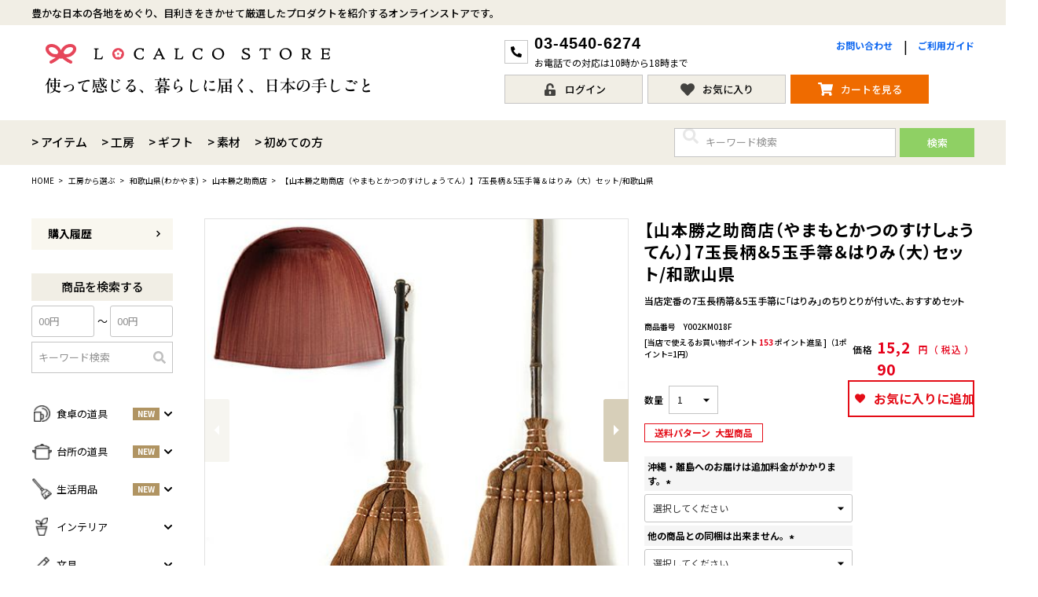

--- FILE ---
content_type: text/html;charset=UTF-8
request_url: https://www.realjapanstore.com/c/brand/brand_wakayama/brand_yamamotokatsunosuke/y002km018f
body_size: 33684
content:
<!DOCTYPE html>
<html lang="ja"><head>
  <meta charset="UTF-8">
  
  <title>【山本勝之助商店（やまもとかつのすけしょうてん）】7玉長柄＆5玉手箒＆はりみ（大）セット/和歌山県 | ロカルコストア</title>
  <meta name="viewport" content="width=device-width">


    <meta name="description" content="【山本勝之助商店（やまもとかつのすけしょうてん）】7玉長柄＆5玉手箒＆はりみ（大）セット/和歌山県 山本勝之助商店 ロカルコストア">
    <meta name="keywords" content="【山本勝之助商店（やまもとかつのすけしょうてん）】7玉長柄＆5玉手箒＆はりみ（大）セット/和歌山県,山本勝之助商店,ロカルコストア">
  
  <link rel="stylesheet" href="https://rjps.itembox.design/system/fs_style.css?t=20251118042547">
  <link rel="stylesheet" href="https://rjps.itembox.design/generate/theme8/fs_theme.css?t=20251118042547">
  <link rel="stylesheet" href="https://rjps.itembox.design/generate/theme8/fs_original.css?t=20251118042547">
  
  <link rel="canonical" href="https://www.realjapanstore.com/c/brand/brand_wakayama/brand_yamamotokatsunosuke/y002km018f">
  
  
  
  
  <script>
    window._FS=window._FS||{};_FS.val={"tiktok":{"enabled":false,"pixelCode":null},"recaptcha":{"enabled":false,"siteKey":null},"clientInfo":{"memberId":"guest","fullName":"ゲスト","lastName":"","firstName":"ゲスト","nickName":"ゲスト","stageId":"","stageName":"","subscribedToNewsletter":"false","loggedIn":"false","totalPoints":"","activePoints":"","pendingPoints":"","purchasePointExpiration":"","specialPointExpiration":"","specialPoints":"","pointRate":"","companyName":"","membershipCardNo":"","wishlist":"","prefecture":""},"recommend3":{"measurable":true,"recommendable":true,"sandbox":false},"enhancedEC":{"ga4Dimensions":{"userScope":{"login":"{@ member.logged_in @}","stage":"{@ member.stage_order @}"}},"amazonCheckoutName":"Amazonペイメント","measurementId":"G-8KNBFN4BPQ","dimensions":{"dimension1":{"key":"log","value":"{@ member.logged_in @}"},"dimension2":{"key":"mem","value":"{@ member.stage_order @}"}}},"shopKey":"rjps","device":"PC","productType":"1","cart":{"stayOnPage":false}};
  </script>
  
  <script src="/shop/js/webstore-nr.js?t=20251118042547"></script>
  <script src="/shop/js/webstore-vg.js?t=20251118042547"></script>
  
  
    <script defer src="https://analytics.contents.by-fw.jp/script/v0/flywheel.js"></script>
    <script src="https://static.contents.by-fw.jp/flywheelRecommend/v0/flywheelHistory.js"></script>
    <script src="https://static.contents.by-fw.jp/flywheelRecommend/v0/flywheelRecommend.js"></script>
  
  
  
  
  
  
  
    <script type="text/javascript" >
      document.addEventListener('DOMContentLoaded', function() {
        _FS.CMATag('{"fs_member_id":"{@ member.id @}","fs_page_kind":"product","fs_product_url":"y002km018f"}')
      })
    </script>
  
  
  <!-- **OGPタグ（フリーパーツ）↓↓ -->
<meta property="og:title" content="【山本勝之助商店（やまもとかつのすけしょうてん）】7玉長柄＆5玉手箒＆はりみ（大）セット/和歌山県 | ロカルコストア">
<meta property="og:type" content="">
<meta property="og:url" content="https://www.realjapanstore.com/c/brand/brand_wakayama/brand_yamamotokatsunosuke/y002km018f">
<meta property="og:image" content="https://rjps.itembox.design/item/ogp.jpg?t=20260120110836">
<meta property="og:site_name" content="ロカルコストア">
<meta property="og:description" content="【山本勝之助商店（やまもとかつのすけしょうてん）】7玉長柄＆5玉手箒＆はりみ（大）セット/和歌山県 山本勝之助商店 ロカルコストア">
<!-- **OGPタグ（フリーパーツ）↑↑ -->
<link rel="preconnect" href="https://fonts.googleapis.com">
<link rel="preconnect" href="https://fonts.gstatic.com" crossorigin>
<link href="https://fonts.googleapis.com/css2?family=Noto+Sans+JP:wght@400;500;700&display=swap" rel="stylesheet">
<link href="https://fonts.googleapis.com/css2?family=Noto+Serif+JP:wght@600&display=swap&text=日本の“もづくり”をっと身近に。" rel="stylesheet">
<script defer src="https://rjps.itembox.design/item/main.js?t=20260120110836"></script>
<link href="https://rjps.itembox.design/item/assets/css/main.css?t=20260120110836" rel="stylesheet">


<link rel="stylesheet" href="https://realjapanproject.com/realjapanstore/wp-includes/css/dist/block-library/style.min.css" media="print" onload="this.media='all';this.onload=null;">
<link rel="stylesheet" href="https://realjapanproject.com/realjapanstore/wp-content/themes/realjapanstore/style.css" media="print" onload="this.media='all';this.onload=null;">
<script async src="https://www.googletagmanager.com/gtag/js?id=G-8KNBFN4BPQ"></script>

<script><!--
_FS.setTrackingTag('%3C%21--+Google+tag+%28gtag.js%29+--%3E%0A%3Cscript+async+src%3D%22https%3A%2F%2Fwww.googletagmanager.com%2Fgtag%2Fjs%3Fid%3DAW-976260786%22%3E%3C%2Fscript%3E%0A%3Cscript%3E%0A++window.dataLayer+%3D+window.dataLayer+%7C%7C+%5B%5D%3B%0A++function+gtag%28%29%7BdataLayer.push%28arguments%29%3B%7D%0A++gtag%28%27js%27%2C+new+Date%28%29%29%3B%0A%0A++gtag%28%27config%27%2C+%27AW-976260786%27%29%3B%0A%3C%2Fscript%3E%0A%0A%3Cscript+async+src%3D%22https%3A%2F%2Fs.yimg.jp%2Fimages%2Flisting%2Ftool%2Fcv%2Fytag.js%22%3E%3C%2Fscript%3E%0A%3Cscript%3E%0Awindow.yjDataLayer+%3D+window.yjDataLayer+%7C%7C+%5B%5D%3B%0Afunction+ytag%28%29+%7B+yjDataLayer.push%28arguments%29%3B+%7D%0Aytag%28%7B%22type%22%3A%22ycl_cookie%22%7D%29%3B%0A%3C%2Fscript%3E%0A%3Cscript%3E%0A++%21%28function+%28w%2C+d%2C+t%2C+u%2C+n%2C+s%2C+c%29+%7B%0A++++w%5Bn%5D+%3D+w%5Bn%5D+%7C%7C+function+%28%29+%7B%0A++++++%28w%5Bn%5D.queue+%3D+w%5Bn%5D.queue+%7C%7C+%5B%5D%29.push%28arguments%29%3B%0A++++%7D%3B%0A++++s+%3D+d.createElement%28t%29%3B%0A++++c+%3D+d.getElementsByTagName%28t%29%5B0%5D%3B%0A++++s.async+%3D+1%3B%0A++++s.src+%3D+u%3B%0A++++c.parentNode.insertBefore%28s%2C+c%29%3B%0A++%7D%29%28window%2C+document%2C+%27script%27%2C+%27https%3A%2F%2Ftag.ecbooster.jp%2Fproduction%2Ffutureshop%2F020a9a16-2cbe-400f-9b25-182292e3d128%2F899c9197-a688-4be5-b225-51c1ccf8f986.js%27%2C+%27ecbooster_tag%27%29%3B%0A++ecbooster_tag%28%7B%0A++++page%3A+%22GoodsDetail%22%2C%0A++++id%3A+%223107%22%2C%0A++++price%3A+%2215290%22%2C%0A++%7D%29%3B%0A%3C%2Fscript%3E%0A%3Cscript%3E%28function%28w%2Cd%2Ct%2Cr%2Cu%29%7Bvar+f%2Cn%2Ci%3Bw%5Bu%5D%3Dw%5Bu%5D%7C%7C%5B%5D%2Cf%3Dfunction%28%29%7Bvar+o%3D%7Bti%3A%2297040857%22%2C+enableAutoSpaTracking%3A+true%7D%3Bo.q%3Dw%5Bu%5D%2Cw%5Bu%5D%3Dnew+UET%28o%29%2Cw%5Bu%5D.push%28%22pageLoad%22%29%7D%2Cn%3Dd.createElement%28t%29%2Cn.src%3Dr%2Cn.async%3D1%2Cn.onload%3Dn.onreadystatechange%3Dfunction%28%29%7Bvar+s%3Dthis.readyState%3Bs%26%26s%21%3D%3D%22loaded%22%26%26s%21%3D%3D%22complete%22%7C%7C%28f%28%29%2Cn.onload%3Dn.onreadystatechange%3Dnull%29%7D%2Ci%3Dd.getElementsByTagName%28t%29%5B0%5D%2Ci.parentNode.insertBefore%28n%2Ci%29%7D%29%28window%2Cdocument%2C%22script%22%2C%22%2F%2Fbat.bing.com%2Fbat.js%22%2C%22uetq%22%29%3B%3C%2Fscript%3E%0A%3Cscript+id%3D%22gc-script%22+type%3D%22text%2Fjavascript%22+charset%3D%22utf-8%22+src%3D%22https%3A%2F%2Fconnect.gdxtag.com%2F287163387858657b26a1a5a67941cfef49c8930abe3a732608a80bdd4e2473ff%2Fmain.js%22+defer%3E%3C%2Fscript%3E%0A%3C%21--+Google+Tag+Manager+--%3E%0A%3Cscript%3E%28function%28w%2Cd%2Cs%2Cl%2Ci%29%7Bw%5Bl%5D%3Dw%5Bl%5D%7C%7C%5B%5D%3Bw%5Bl%5D.push%28%7B%27gtm.start%27%3A%0Anew+Date%28%29.getTime%28%29%2Cevent%3A%27gtm.js%27%7D%29%3Bvar+f%3Dd.getElementsByTagName%28s%29%5B0%5D%2C%0Aj%3Dd.createElement%28s%29%2Cdl%3Dl%21%3D%27dataLayer%27%3F%27%26l%3D%27%2Bl%3A%27%27%3Bj.async%3Dtrue%3Bj.src%3D%0A%27https%3A%2F%2Fwww.googletagmanager.com%2Fgtm.js%3Fid%3D%27%2Bi%2Bdl%3Bf.parentNode.insertBefore%28j%2Cf%29%3B%0A%7D%29%28window%2Cdocument%2C%27script%27%2C%27dataLayer%27%2C%27GTM-BCL3P2KB%27%29%3B%3C%2Fscript%3E%0A%3C%21--+End+Google+Tag+Manager+--%3E');
--></script>
</head>
<body class="fs-body-product fs-body-product-y002km018f" id="fs_ProductDetails">
<script><!--
_FS.setTrackingTag('%3Cscript+defer%3E%0A%28function+%28w%2C+d%2C+s%2C+c%2C+i%29+%7B%0A++++var+scrollFirstTime+%3D+false%3B%0A++++window.addEventListener%28%22scroll%22%2C+oneTimeFunction%2C+false%29%3B%0A++++window.addEventListener%28%22click%22%2C+oneTimeFunction%2C+false%29%3B%0A++++window.addEventListener%28%22mousemove%22%2C+oneTimeFunction%2C+false%29%3B%0A++++function+oneTimeFunction%28%29+%7B%0A++++++++if+%28%21scrollFirstTime%29+%7B%0A++++++++++++scrollFirstTime+%3D+true%3B%0A++++++++++++w%5Bc%5D+%3D+w%5Bc%5D+%7C%7C+%7B%7D%3B%0A++++++++++++w%5Bc%5D.trackingId+%3D+i%3B%0A++++++++++++var+f+%3D+d.getElementsByTagName%28s%29%5B0%5D%2C+j+%3D+d.createElement%28s%29%3B%0A++++++++++++j.async+%3D+true%3B%0A++++++++++++j.src+%3D+%27%2F%2Fcdn.contx.net%2Fcollect.js%27%3B%0A++++++++++++f.parentNode.insertBefore%28j%2C+f%29%3B%0A++++++++++++window.removeEventListener%28%22scroll%22%2C+oneTimeFunction%2C+false%29%3B%0A++++++++++++window.removeEventListener%28%22click%22%2C+oneTimeFunction%2C+false%29%3B%0A++++++++++++window.removeEventListener%28%22mousemove%22%2C+oneTimeFunction%2C+false%29%3B%0A++++++++%7D%0A++++%7D%0A%7D%29%28window%2C+document%2C+%27script%27%2C+%27contx%27%2C+%27CTX-x-D8N5Pp9G%27%29%3B%0A%3C%2Fscript%3E%0A%0A%3C%21--+Google+Tag+Manager+%28noscript%29+--%3E%0A%3Cnoscript%3E%3Ciframe+src%3D%22https%3A%2F%2Fwww.googletagmanager.com%2Fns.html%3Fid%3DGTM-BCL3P2KB%22%0Aheight%3D%220%22+width%3D%220%22+style%3D%22display%3Anone%3Bvisibility%3Ahidden%22%3E%3C%2Fiframe%3E%3C%2Fnoscript%3E%0A%3C%21--+End+Google+Tag+Manager+%28noscript%29+--%3E');
--></script>
<div class="fs-l-page">
<header class="fs-l-header st-Header">
<script>
document.body.ontouchstart = function() {};
document.body.addEventListener('touchstart', function() {}, true);
document.body.addEventListener('touchstart', function() {}, false);
</script>
<div class="st-Header_Description st-PCG st-Width">
  <p>豊かな日本の各地をめぐり、目利きをきかせて厳選したプロダクトを紹介するオンラインストアです。</p>
</div>
<div class="st-Header_Primary st-Width">
<!-- **ECサイトロゴ（フリーパーツ）↓↓ -->
<h1 class="st-Header_Logo">
  <a href="http://www.realjapanstore.com">
    <picture>
      <source media="(max-width: 64rem)" srcset="https://rjps.itembox.design/item/ls_logo_square.png?t=20260120110836">
      <img src="https://rjps.itembox.design/item/ls_logo_pc.png?t=20260120110836" alt="ロカルコストア">
    </picture>
  </a>
</h1>
<p class="st-Header_Copy st-Serif">使って感じる、暮らしに届く、日本の手しごと</p>
<!-- **ECサイトロゴ（フリーパーツ）↑↑ -->
<div class="st-Header_Tel st-PCG"><span class="Icon"><i class="fas fa-phone-alt"></i></span><span class="Tel">03-4540-6274</span><span class="Text">お電話での対応は10時から18時まで</span></div>
<ul class="st-Header_Link st-PCF">
  <li><a href="mailto:store@realjapanproject.com" target="_blank">お問い合わせ</a></li>
  <li><a href="/fs/rjps/c/first">ご利用ガイド</a></li>
</ul>
<div class="st-Header_Info st-PC"></div>
<ul class="st-Header_Menu fs-clientInfo">
  <li class="st-SP"><a href="/p/search"><i class="fas fa-search"></i><span>検索</span></a></li>
  <li class="st-Header_Login is-loggedIn--{@ member.logged_in @}"><a href="/p/login"><i class="fas fa-unlock-alt"></i><span>ログイン</span></a></li>
  <li class="st-Header_Logout is-loggedIn--{@ member.logged_in @}"><a href="/my/top"><i class="fas fa-user"></i><span>マイページ</span></a></li>
  <li><a href="/my/wishlist"><i class="far fa-heart st-SP"></i><i class="fas fa-heart st-PCI"></i><span>お気に入り</span></a></li>
  <li><a class="Cart" href="/p/cart"><i class="fas fa-shopping-cart"></i><span class="st-SP">CART</span><span class="st-PCI">カートを見る</span></a></li>
  <li class="st-Header_Hamburger">
    <label for="fs_p_ctrlDrawer"><i class="fas fa-bars"></i><span>MENU</span></label>
  </li>
</ul>
</div>
<div class="st-Header_Secondary st-Width">
<ul class="st-Header_SubMenu">
  <li><a href="/p/search?keyword=">アイテム</a></li>
  <li><a href="/fs/rjps/c/brand">工房</a></li>
  <li><a href="/fs/rjps/c/gift">ギフト</a></li>
  <li><a href="/fs/rjps/c/material">素材</a></li>
  <li><a href="/fs/rjps/c/first">初めての方</a></li>
</ul>
<!-- **商品キーワード検索フォーム（フリーパーツ）↓↓ -->
<div class="fs-p-searchForm">
  <form action="/p/search" method="get">
    <span class="fs-p-searchForm__inputGroup fs-p-inputGroup">
      <input type="hidden" name="sort" value="priority">
      <input type="text" name="keyword" maxlength="1000" placeholder="キーワード検索" class="fs-p-searchForm__input fs-p-inputGroup__input" value="">
      <button type="submit" class="fs-p-searchForm__button fs-p-inputGroup__button"><i class="fas fa-search"></i><span>検索</span></button>
    </span>
  </form>
</div>

<script type="application/ld+json">
{
  "@context": "http://schema.org",
  "@type": "WebSite",
  "url": "https://www.realjapanstore.com",
  "potentialAction": {
    "@type": "SearchAction",
    "target": "https://www.realjapanstore.com/p/search?keyword={search_term_string}",
    "query-input": "required name=search_term_string"
  }
}
</script>
<!-- **商品キーワード検索フォーム（フリーパーツ）↑↑ -->
</div>
<section class="st-Keyword st-Width st-SP">
  <h2 class="st-Keyword_Title">人気のキーワード</h2>
  <ul class="fs-pt-list fs-pt-list--noMarker">
    <li class="fs-pt-list__item"><a class="fs-pt-list__link" href="/fs/rjps/c/item_kitchen">台所の道具</a></li>
    <li class="fs-pt-list__item"><a class="fs-pt-list__link" href="/fs/rjps/c/item_table">食卓の道具</a></li>
    <li class="fs-pt-list__item"><a class="fs-pt-list__link" href="/fs/rjps/c/gift">ギフト</a></li>
    <li class="fs-pt-list__item"><a class="fs-pt-list__link" href="/fs/rjps/c/brand_niigata_susgallery_tumbler">チタンタンブラー</a></li>
  </ul>
</section>
<div class="st-Header_Free st-Width st-SP">
  <p>11,000円（税込）以上で送料・代引き手数料無料</p>
</div>
</header>
<!-- **パンくずリストパーツ （システムパーツ） ↓↓ -->
<nav class="fs-c-breadcrumb">
<ol class="fs-c-breadcrumb__list">
<li class="fs-c-breadcrumb__listItem">
<a href="/">HOME</a>
</li>
<li class="fs-c-breadcrumb__listItem">
<a href="/c/brand">工房から選ぶ</a>
</li>
<li class="fs-c-breadcrumb__listItem">
<a href="/c/brand/brand_wakayama">和歌山県(わかやま)</a>
</li>
<li class="fs-c-breadcrumb__listItem">
<a href="/c/brand/brand_wakayama/brand_yamamotokatsunosuke">山本勝之助商店</a>
</li>
<li class="fs-c-breadcrumb__listItem">
【山本勝之助商店（やまもとかつのすけしょうてん）】7玉長柄＆5玉手箒＆はりみ（大）セット/和歌山県
</li>
</ol>
</nav>
<!-- **パンくずリストパーツ （システムパーツ） ↑↑ -->
<main class="fs-l-main fs-l-product"><div id="fs-page-error-container" class="fs-c-panelContainer">
  
  
</div>
<!-- **ドロワーメニュー制御用隠しチェックボックス（フリーパーツ） ↓↓ -->
<input type="checkbox" name="ctrlDrawer" value="" style="display:none;" id="fs_p_ctrlDrawer" class="fs-p-ctrlDrawer">
<!-- **ドロワーメニュー制御用隠しチェックボックス（フリーパーツ） ↑↑ -->
<aside class="fs-p-drawer fs-l-sideArea">
<div class="st-Side">
<label class="st-Side_Close st-SP" for="fs_p_ctrlDrawer"></label>
<ul class="st-Side_Menu">
  <li><a href="/my/orders">購入履歴<span class="fas fa-chevron-right"></span></a></li>
</ul>
<section class="st-Side_Unit">
<h2 class="st-Side_Title">商品を検索する</h2>
<!-- **商品キーワード検索フォーム（フリーパーツ）↓↓ -->
<div class="fs-p-searchForm">
  <form action="/p/search" method="get">
    <input type="hidden" name="sort" value="priority">
    <span class="fs-p-searchForm__inputGroup fs-p-inputGroup">
      <span class="fs-c-inputTextGroup">
        <span class="fs-c-inputTextGroup__item">
          <input class="fs-p-searchForm__input" type="text" name="minprice" maxlength="9" placeholder="00円" value="">
        </span>
        <span class="text">〜</span>
        <span class="fs-c-inputTextGroup__item">
          <input class="fs-p-searchForm__input" type="text" name="maxprice" maxlength="9" placeholder="00円" value="">
        </span>
      </span>
      <input type="text" name="keyword" maxlength="1000" placeholder="キーワード検索" class="fs-p-searchForm__input fs-p-inputGroup__input" value="">
      <button type="submit" class="fs-p-searchForm__button fs-p-inputGroup__button"><i class="fas fa-search"></i><span>検索</span></button>
    </span>
  </form>
</div>
<!-- **商品キーワード検索フォーム（フリーパーツ）↑↑ -->
<div class="sideList sideList--type2">
<div class="sideList__unit sideList__unit--parent">
<a class="sideList__link sideList__table js-Acc"><span class="sideList__cell sideList__cell--text"><span><img src="https://rjps.itembox.design/item/assets/img/side/icon-table@2x.png?t=20260120110836" alt="" style="width: calc(21em / 13)"></span>食卓の道具<span class="push">NEW</span></span></a>


<ul class="fs-pt-list--menu fs-pt-list fs-pt-list--noMarker">
<li class="fs-pt-list__item"><a class="fs-pt-list__link" href="/fs/rjps/c/item_table">すべての商品をみる</a></li>
<li class="fs-pt-list__item"><a class="fs-pt-list__link" href="/fs/rjps/c/item_table_plate">皿・プレート<span class="push">NEW</span></a></li>
<li class="fs-pt-list__item"><a class="fs-pt-list__link" href="/fs/rjps/c/item_table_bowl_a">丼・小鉢</a></li>
<li class="fs-pt-list__item"><a class="fs-pt-list__link" href="/fs/rjps/c/item_table_bowl_b">お茶碗・汁椀<span class="push">NEW</span></a></li>
<li class="fs-pt-list__item"><a class="fs-pt-list__link" href="/fs/rjps/c/item_table_cutlery">お箸・カトラリー</a></li>
<li class="fs-pt-list__item"><a class="fs-pt-list__link" href="/fs/rjps/c/item_table_tumbler">グラス・タンブラー<span class="push">NEW</span></a></li>
<li class="fs-pt-list__item"><a class="fs-pt-list__link" href="/fs/rjps/c/item_table_cup">マグ・カップ・ソーサー</a></li>
<li class="fs-pt-list__item"><a class="fs-pt-list__link" href="/fs/rjps/c/item_table_tray">トレイ・コースター・鍋しき</a></li>
<li class="fs-pt-list__item"><a class="fs-pt-list__link" href="/fs/rjps/c/item_table_bento">お弁当グッズ</a></li>
<li class="fs-pt-list__item"><a class="fs-pt-list__link" href="/fs/rjps/c/item_table_sake_cup">酒器</a></li>
<li class="fs-pt-list__item"><a class="fs-pt-list__link" href="/fs/rjps/c/item_table_pot">ポット・鉄瓶</a></li>
<li class="fs-pt-list__item"><a class="fs-pt-list__link" href="/fs/rjps/c/item_table_teapot">急須・湯呑</a></li>
<li class="fs-pt-list__item"><a class="fs-pt-list__link" href="/fs/rjps/c/item_table_other">その他</a></li>
</ul>

</div>
<div class="sideList__unit sideList__unit--parent">
<a class="sideList__link sideList__table js-Acc"><span class="sideList__cell sideList__cell--text"><span><img src="https://rjps.itembox.design/item/assets/img/side/icon-kitchen@2x.png?t=20260120110836" alt="" style="width: calc(25em / 13)"></span>台所の道具<span class="push">NEW</span></span></a>
<ul class="fs-pt-list--menu fs-pt-list fs-pt-list--noMarker">
<li class="fs-pt-list__item"><a class="fs-pt-list__link" href="/fs/rjps/c/item_kitchen">すべての商品をみる</a></li>
<li class="fs-pt-list__item"><a class="fs-pt-list__link" href="/fs/rjps/c/item_kitchen_seasoningcontainer">調味料入れ</a></li>
<li class="fs-pt-list__item"><a class="fs-pt-list__link" href="/fs/rjps/c/item_kitchen_fryingpan">鍋・フライパン<span class="push">NEW</span></a></li>
<li class="fs-pt-list__item"><a class="fs-pt-list__link" href="/fs/rjps/c/item_kitchenware">調理器具<span class="push">NEW</span></a></li>
<li class="fs-pt-list__item"><a class="fs-pt-list__link" href="/fs/rjps/c/item_kitchen_knife">まな板・包丁</a></li>
<li class="fs-pt-list__item"><a class="fs-pt-list__link" href="/fs/rjps/c/item_kitchen_foodcontainer">保存容器</a></li>
<li class="fs-pt-list__item"><a class="fs-pt-list__link" href="/fs/rjps/c/item_kitchen_cloth">ふきん・布もの</a></li>
<li class="fs-pt-list__item"><a class="fs-pt-list__link" href="/fs/rjps/c/item_kitchen_other2">その他キッチンツール</a></li>
</ul>

</div>
<div class="sideList__unit sideList__unit--parent">
<a class="sideList__link sideList__table js-Acc"><span class="sideList__cell sideList__cell--text"><span><img src="https://rjps.itembox.design/item/assets/img/side/icon-life@2x.png?t=20260120110836" alt="" style="width: calc(25em / 13)"></span>生活用品<span class="push">NEW</span></span></a>
<ul class="fs-pt-list--menu fs-pt-list fs-pt-list--noMarker">
<li class="fs-pt-list__item"><a class="fs-pt-list__link" href="/fs/rjps/c/item_lifestyle">すべての商品をみる</a></li>
<li class="fs-pt-list__item"><a class="fs-pt-list__link" href="/fs/rjps/c/gr1127">掃除道具</a></li>
<li class="fs-pt-list__item"><a class="fs-pt-list__link" href="/fs/rjps/c/item_lifestyle_beauty">美容ケア<span class="push">NEW</span></a></li>
<li class="fs-pt-list__item"><a class="fs-pt-list__link" href="/fs/rjps/c/item_lifestyle_garden">ガーデニング</a></li>
</ul>

</div>
<div class="sideList__unit sideList__unit--parent">
<a class="sideList__link sideList__table js-Acc"><span class="sideList__cell sideList__cell--text"><span><img src="https://rjps.itembox.design/item/assets/img/side/icon-interior@2x.png?t=20260120110836" alt="" style="width: calc(16em / 13)"></span>インテリア</span></a>
<ul class="fs-pt-list--menu fs-pt-list fs-pt-list--noMarker">
<li class="fs-pt-list__item"><a class="fs-pt-list__link" href="/fs/rjps/c/item_linterior">すべての商品をみる</a></li>
<li class="fs-pt-list__item"><a class="fs-pt-list__link" href="/fs/rjps/c/item_interior_accessory">小物入れ</a></li>
<li class="fs-pt-list__item"><a class="fs-pt-list__link" href="/fs/rjps/c/item_interior_candle">香・ろうそく</a></li>
<li class="fs-pt-list__item"><a class="fs-pt-list__link" href="/fs/rjps/c/item_interior_flower_vase">花器</a></li>
<li class="fs-pt-list__item"><a class="fs-pt-list__link" href="/fs/rjps/c/item_interior_other">インテリア雑貨</a></li>
</ul>

</div>
<div class="sideList__unit sideList__unit--parent">
<a class="sideList__link sideList__table js-Acc"><span class="sideList__cell sideList__cell--text"><span><img src="https://rjps.itembox.design/item/assets/img/side/icon-stationery@2x.png?t=20260120110836" alt="" style="width: calc(20em / 13)"></span>文具</span></a>
<ul class="fs-pt-list--menu fs-pt-list fs-pt-list--noMarker">
<li class="fs-pt-list__item"><a class="fs-pt-list__link" href="/fs/rjps/c/item_stationery">すべての商品をみる</a></li>
<li class="fs-pt-list__item"><a class="fs-pt-list__link" href="/fs/rjps/c/item_stationery_pencase">ペンケース</a></li>
<li class="fs-pt-list__item"><a class="fs-pt-list__link" href="/fs/rjps/c/item_stationery_pc-accessory">PCアクセサリー</a></li>
<li class="fs-pt-list__item"><a class="fs-pt-list__link" href="/fs/rjps/c/item_stationery_other">その他</a></li>
</ul>

</div>
<div class="sideList__unit sideList__unit--parent">
<a class="sideList__link sideList__table js-Acc"><span class="sideList__cell sideList__cell--text"><span><img src="https://rjps.itembox.design/item/assets/img/side/icon-bag@2x.png?t=20260120110836" alt="" style="width: calc(19em / 13)"></span>バッグ・小物</span></a>
<ul class="fs-pt-list--menu fs-pt-list fs-pt-list--noMarker">
<li class="fs-pt-list__item"><a class="fs-pt-list__link" href="/fs/rjps/c/item_accessory">すべての商品をみる</a></li>
<li class="fs-pt-list__item"><a class="fs-pt-list__link" href="/fs/rjps/c/item_accessory_bag">カバン・小物入れ</a></li>
<li class="fs-pt-list__item"><a class="fs-pt-list__link" href="/fs/rjps/c/item_accessory_cardholder">名刺入れ・カードケース</a></li>
<li class="fs-pt-list__item"><a class="fs-pt-list__link" href="/fs/rjps/c/item_accessory_umbrella">傘</a></li>
<li class="fs-pt-list__item"><a class="fs-pt-list__link" href="/fs/rjps/c/item_accessory_accessory">小物</a></li>
</ul>

</div>
<div class="sideList__unit">
<a class="sideList__link sideList__table" href="/fs/rjps/c/item_baby"><span class="sideList__cell sideList__cell--text"><span><img src="https://rjps.itembox.design/item/assets/img/side/icon-baby@2x.png?t=20260120110836" alt="" style="width: calc(26em / 13)"></span>ベビー・キッズ</span></a>
</div>
<div class="sideList__unit sideList__unit--parent">
<a class="sideList__link sideList__table js-Acc"><span class="sideList__cell sideList__cell--text"><span><img src="https://rjps.itembox.design/item/assets/img/side/icon-season@2x.png?t=20260120110836" alt="" style="width: calc(23em / 13)"></span>季節の道具<span class="push">NEW</span></span></a>
<ul class="fs-pt-list--menu fs-pt-list fs-pt-list--noMarker">
<li class="fs-pt-list__item"><a class="fs-pt-list__link" href="/fs/rjps/c/item_season">すべての商品をみる</a></li>
<li class="fs-pt-list__item"><a class="fs-pt-list__link" href="/fs/rjps/c/item_season_spring">春<span class="push">NEW</span></a></li>
<li class="fs-pt-list__item"><a class="fs-pt-list__link" href="/fs/rjps/c/item_season_summer">夏</a></li>
<li class="fs-pt-list__item"><a class="fs-pt-list__link" href="/fs/rjps/c/item_season_autumn">秋</a></li>
<li class="fs-pt-list__item"><a class="fs-pt-list__link" href="/fs/rjps/c/item_season_winter">冬</a></li>
</ul>

</div>
<div class="sideList__unit sideList__unit--parent">
<a class="sideList__link sideList__table js-Acc"><span class="sideList__cell sideList__cell--text"><span><img src="https://rjps.itembox.design/item/assets/img/side/icon-feature@2x.png?t=20260120110836" alt="" style="width: calc(14em / 13)"></span>特集一覧<span class="push">NEW</span></span></a>
<ul class="fs-pt-list--menu fs-pt-list fs-pt-list--noMarker">
<li class="fs-pt-list__item"><a class="fs-pt-list__link" href="/fs/rjps/c/special">すべての特集をみる</a></li>
<li class="fs-pt-list__item"><a class="fs-pt-list__link" href="https://www.realjapanstore.com/c/special/restock">再入荷のご案内<span class="push">NEW</span></a></li>
<li class="fs-pt-list__item"><a class="fs-pt-list__link" href="https://www.realjapanstore.com/c/special/special_contents0005">よくある質問〈ほうき全般〉<span class="push">NEW</span></a></li>
<li class="fs-pt-list__item"><a class="fs-pt-list__link" href="https://www.realjapanstore.com/c/special/special_contents0004">棕櫚箒と江戸箒の選び方<span class="push">NEW</span></a></li>
<li class="fs-pt-list__item"><a class="fs-pt-list__link" href="https://www.realjapanstore.com/c/special/special_contents0003">棕櫚箒と江戸箒の違い<span class="push">NEW</span></a></li>
<li class="fs-pt-list__item"><a class="fs-pt-list__link" href="https://www.realjapanstore.com/c/special/special_contents0002">江戸箒の特徴<span class="push">NEW</span></a></li>
<li class="fs-pt-list__item"><a class="fs-pt-list__link" href="https://www.realjapanstore.com/c/special/special_contents0001">棕櫚箒の特徴<span class="push">NEW</span></a></li>
<li class="fs-pt-list__item"><a class="fs-pt-list__link" href="/fs/rjps/c/special_report0020">箒で見直す暮らしの基準<span class="push">NEW</span></a></li>
<li class="fs-pt-list__item"><a class="fs-pt-list__link" href="/fs/rjps/c/special_report0019">包丁のお手入れについて</a></li>
<li class="fs-pt-list__item"><a class="fs-pt-list__link" href="/fs/rjps/c/special_report0018">ノスタルジックな肥前びーどろ</a></li>
<li class="fs-pt-list__item"><a class="fs-pt-list__link" href="/fs/rjps/c/special_report0017">SUSgalleryと過ごす至福の時間</a></li>
<li class="fs-pt-list__item"><a class="fs-pt-list__link" href="/fs/rjps/c/special_report0016">千切りピーラーで仕込んでみよう</a></li>
<li class="fs-pt-list__item"><a class="fs-pt-list__link" href="/fs/rjps/c/special_report0015">星座マグでくつろぎのひとときを</a></li>
<li class="fs-pt-list__item"><a class="fs-pt-list__link" href="/fs/rjps/c/special_report0014">コーヒーミルで格別な1杯を味わう</a></li>
<li class="fs-pt-list__item"><a class="fs-pt-list__link" href="/fs/rjps/c/special_report0013">行平鍋があればたいていのことは大丈夫。</a></li>
<li class="fs-pt-list__item"><a class="fs-pt-list__link" href="/fs/rjps/c/special_report0012">馬毛歯ブラシがオススメな理由</a></li>
<li class="fs-pt-list__item"><a class="fs-pt-list__link" href="/fs/rjps/c/special_report0011">お肉も野菜もキッチン鋏にお任せ！</a></li>
<li class="fs-pt-list__item"><a class="fs-pt-list__link" href="/fs/rjps/c/special_report0010">お祝い事に欠かせない「ミニ鏡開き」</a></li>
<li class="fs-pt-list__item"><a class="fs-pt-list__link" href="/fs/rjps/c/special_report0009">使い込んで育てる道具、卵焼き鍋</a></li>
<li class="fs-pt-list__item"><a class="fs-pt-list__link" href="/fs/rjps/c/special_report0008">木曽のさわらで美味しいご飯</a></li>
<li class="fs-pt-list__item"><a class="fs-pt-list__link" href="/fs/rjps/c/special_report0006">リンゴのための魅せるナイフ『pomme』</a></li>
<li class="fs-pt-list__item"><a class="fs-pt-list__link" href="/fs/rjps/c/special_report0005">「毎日納豆を食べています！」という方に、ぜひ使ってほしい山只華陶苑の納豆鉢</a></li>
<li class="fs-pt-list__item"><a class="fs-pt-list__link" href="/fs/rjps/c/special_report0004">調理から盛り付けまでこなす「寿 菜箸」は、とても優秀な台所道具！</a></li>
<li class="fs-pt-list__item"><a class="fs-pt-list__link" href="/fs/rjps/c/special_report0003">和の美しさを醸す志津刃物製作所のペティナイフ「ゆり</a></li>
<li class="fs-pt-list__item"><a class="fs-pt-list__link" href="/fs/rjps/c/special_report0002">ミニパンのお手入れ方法</a></li>
<li class="fs-pt-list__item"><a class="fs-pt-list__link" href="/fs/rjps/c/special_report0001">ミニパン（大）で料理を楽しもう！</a></li>
<li class="fs-pt-list__item"><a class="fs-pt-list__link" href="/fs/rjps/c/0000000458">ふわふわの卵焼きを焼こう！</a></li>
<li class="fs-pt-list__item"><a class="fs-pt-list__link" href="https://www.realjapanstore.com/s/special/cutleryitems/" target="_blank" rel="noopener noreferrer">刃物の日用品</a></li>
<li class="fs-pt-list__item"><a class="fs-pt-list__link" href="https://www.realjapanstore.com/s/special/tetsuhada/" target="_blank" rel="noopener noreferrer">無駄がなく、美しい鉄肌。</a></li>
<li class="fs-pt-list__item"><a class="fs-pt-list__link" href="/fs/rjps/c/item_kitchen">手放せなくなる“キッチン用品”</a></li>
<li class="fs-pt-list__item"><a class="fs-pt-list__link" href="https://www.realjapanstore.com/s/special/material_wood/" target="_blank" rel="noopener noreferrer">material WOOD</a></li>
<li class="fs-pt-list__item"><a class="fs-pt-list__link" href="https://www.realjapanstore.com/s/special/okinawa/" target="_blank" rel="noopener noreferrer">沖縄のものづくり</a></li>
<li class="fs-pt-list__item"><a class="fs-pt-list__link" href="https://www.realjapanstore.com/s/special/nagae/" target="_blank" rel="noopener noreferrer">NAGAE＋</a></li>
<li class="fs-pt-list__item"><a class="fs-pt-list__link" href="https://www.realjapanstore.com/s/special/naire/" target="_blank" rel="noopener noreferrer">名入れ特集</a></li>
<li class="fs-pt-list__item"><a class="fs-pt-list__link" href="https://www.realjapanstore.com/c/gr326">ギフトラッピングを希望される方へ</a></li>
<li class="fs-pt-list__item"><a class="fs-pt-list__link" href="https://www.realjapanstore.com/s/special/noshi/" target="_blank" rel="noopener noreferrer">熨斗のご案内</a></li>
</ul>

</div>
</div>
</section>
<div class="fs-pt-column--side fs-pt-column">
<a href="/fs/rjps/c/special" class="fs-pt-column__item">
<span class="fs-pt-column__image">
<img src="https://rjps.itembox.design/item/11-special.jpg?t=20260120110836" alt="特集一覧">
</span>
</a>
<a href="/fs/rjps/Login.html" class="fs-pt-column__item">
<span class="fs-pt-column__image">
<img src="https://rjps.itembox.design/item/assets/img/side/bnr-register@2x.png?t=20260120110836" alt="新規会員登録で300ポイントプレゼント">
</span>
</a>
<a href="/fs/rjps/c/first#report07" class="fs-pt-column__item">
<span class="fs-pt-column__image">
<img src="https://rjps.itembox.design/item/assets/img/side/bnr-free@2x.png?t=20260120110836" alt="11,000円以上のご購入で配送料無料">
</span>
</a>

</div>

<div class="fs-pt-column--side fs-pt-column">
<a href="https://www.realjapanstore.com/c/brand/brand_tokyo/brand_tokyo_nakamuradouki/0000000458" class="fs-pt-column__item">
<span class="fs-pt-column__image">
<img src="https://rjps.itembox.design/item/tamagoyaki-pan360.jpg?t=20260120110836" alt="ふわふわの卵焼きを焼こう！銅卵焼き器の使い方">
</span>
</a>
<a href="https://www.realjapanstore.com/c/special/special_report0008" class="fs-pt-column__item">
<span class="fs-pt-column__image">
<img src="https://rjps.itembox.design/item/kiso-sawara360.jpg?t=20260120110836" alt="木曽のさわらで美味しいご飯">
</span>
</a>

</div>

<div class="fs-pt-column--side fs-pt-column">
<a href="/fs/rjps/PointAgreement.html" class="fs-pt-column__item">
<span class="fs-pt-column__image">
<img src="https://rjps.itembox.design/item/assets/img/side/bnr-point@2x.png?t=20260120110836" alt="お得なポイントについて">
</span>
</a>
<a href="/s/special/pertnerList/" class="fs-pt-column__item" target="_blank" rel="noopener noreferrer">
<span class="fs-pt-column__image">
<img src="https://rjps.itembox.design/item/assets/img/side/bnr-partner@2x.png?t=20260120110836" alt="パートナーリスト">
</span>
</a>
<a href="/fs/rjps/c/gr326" class="fs-pt-column__item">
<span class="fs-pt-column__image">
<img src="https://rjps.itembox.design/item/wrapping_kari.png?t=20260120110836" alt="ギフトラッピング">
</span>
</a>
<a href="/s/special/noshi/" class="fs-pt-column__item" target="_blank" rel="noopener noreferrer">
<span class="fs-pt-column__image">
<img src="https://rjps.itembox.design/item/assets/img/side/bnr-noshi@2x.png?t=20260120110836" alt="熨斗のご案内">
</span>
</a>

</div>

<div class="fs-pt-column--side fs-pt-column">
<a href="/s/special/naire/" class="fs-pt-column__item" target="_blank" rel="noopener noreferrer">
<span class="fs-pt-column__image">
<img src="https://rjps.itembox.design/item/assets/img/side/bnr-name@2x.png?t=20260120110836" alt="名入れサービス">
</span>
</a>
<a href="/fs/rjps/c/high-volume-order" class="fs-pt-column__item">
<span class="fs-pt-column__image">
<img src="https://rjps.itembox.design/item/assets/img/side/bnr-corporation@2x.png?t=20260120110836" alt="法人のお客様">
</span>
</a>
<div class="fs-pt-column__item">
</div>
<a href="https://pro.form-mailer.jp/fms/1159c841316182" class="fs-pt-column__item">
<span class="fs-pt-column__image">
<img src="https://rjps.itembox.design/item/forseller_side.png?t=20260120110836" alt="出品をご希望の事業者様はこちら">
</span>
</a>

</div>

<section class="st-Side_Unit">
  <h2 class="st-Side_Title">SNS</h2>
  <ul class="st-Side_Sns">
    <li><a href="https://www.instagram.com/localco_store/" target="_blank"><span class="fab fa-instagram"></span>Instagram</a></li>
    <li><a href="https://www.facebook.com/realjapanproject/" target="_blank"><span class="fab fa-facebook-f"></span>Facebook</a></li>
  </ul>
</section>
<section class="st-Side_Unit">
  <h2 class="st-Side_Title">カレンダー</h2>
  <link rel="stylesheet" href="https://rjps.itembox.design/item/assets/css/cal.css?t=20260120110836">
  <div class="cal_wrapper" id="cal0">Calendar Loading</div>
  <script src="https://rjps.itembox.design/item/assets/js/cal.js?t=20260120110836"></script>
</section>
</div>
</aside>
<section class="st-Main"><!-- **商品詳細エリア（システムパーツグループ）↓↓ -->
<form id="fs_form">
<input type="hidden" name="productId" value="3107">

<div class="fs-l-productLayout fs-system-product" data-product-id="3107" data-vertical-variation-no="" data-horizontal-variation-no="">
<!-- **商品画像パーツ・フリック（システムパーツ ）↓↓ -->
<div class="fs-c-productCarouselMainImage">
  <div class="fs-c-productCarouselMainImage__carousel fs-c-slick" id="fs_productCarouselMainImage">
    
      
        <figure class="fs-c-productCarouselMainImage__image" aria-hidden="true" tabindex="-1" data-sub-image-url="https://rjps.itembox.design/product/031/000000003107/000000003107-01-xs.jpg?t&#x3D;20260120111110" data-enlarged-image-url="https://rjps.itembox.design/product/031/000000003107/000000003107-01-xl.jpg?t&#x3D;20260120111110">
          <img src="https://rjps.itembox.design/product/031/000000003107/000000003107-01-xl.jpg?t&#x3D;20260120111110" alt=""
          
          >
          
        </figure>
      
     
      
        <figure class="fs-c-productCarouselMainImage__image" aria-hidden="true" tabindex="-1" data-sub-image-url="https://rjps.itembox.design/product/031/000000003107/000000003107-02-xs.jpg?t&#x3D;20260120111110" data-enlarged-image-url="https://rjps.itembox.design/product/031/000000003107/000000003107-02-xl.jpg?t&#x3D;20260120111110">
          <img src="https://rjps.itembox.design/product/031/000000003107/000000003107-02-xl.jpg?t&#x3D;20260120111110" alt=""
          
          >
          
        </figure>
      
     
      
        <figure class="fs-c-productCarouselMainImage__image" aria-hidden="true" tabindex="-1" data-sub-image-url="https://rjps.itembox.design/product/031/000000003107/000000003107-03-xs.jpg?t&#x3D;20260120111110" data-enlarged-image-url="https://rjps.itembox.design/product/031/000000003107/000000003107-03-xl.jpg?t&#x3D;20260120111110">
          <img src="https://rjps.itembox.design/product/031/000000003107/000000003107-03-xl.jpg?t&#x3D;20260120111110" alt=""
          
          >
          
        </figure>
      
     
      
        <figure class="fs-c-productCarouselMainImage__image" aria-hidden="true" tabindex="-1" data-sub-image-url="https://rjps.itembox.design/product/031/000000003107/000000003107-04-xs.jpg?t&#x3D;20260120111110" data-enlarged-image-url="https://rjps.itembox.design/product/031/000000003107/000000003107-04-xl.jpg?t&#x3D;20260120111110">
          <img src="https://rjps.itembox.design/product/031/000000003107/000000003107-04-xl.jpg?t&#x3D;20260120111110" alt=""
          
          >
          
        </figure>
      
     
      
        <figure class="fs-c-productCarouselMainImage__image" aria-hidden="true" tabindex="-1" data-sub-image-url="https://rjps.itembox.design/product/031/000000003107/000000003107-05-xs.jpg?t&#x3D;20260120111110" data-enlarged-image-url="https://rjps.itembox.design/product/031/000000003107/000000003107-05-xl.jpg?t&#x3D;20260120111110">
          <img src="https://rjps.itembox.design/product/031/000000003107/000000003107-05-xl.jpg?t&#x3D;20260120111110" alt=""
          
          >
          
        </figure>
      
     
      
        <figure class="fs-c-productCarouselMainImage__image" aria-hidden="true" tabindex="-1" data-sub-image-url="https://rjps.itembox.design/product/031/000000003107/000000003107-06-xs.jpg?t&#x3D;20260120111110" data-enlarged-image-url="https://rjps.itembox.design/product/031/000000003107/000000003107-06-xl.jpg?t&#x3D;20260120111110">
          <img src="https://rjps.itembox.design/product/031/000000003107/000000003107-06-xl.jpg?t&#x3D;20260120111110" alt=""
          
          >
          
        </figure>
      
     
      
        <figure class="fs-c-productCarouselMainImage__image" aria-hidden="true" tabindex="-1" data-sub-image-url="https://rjps.itembox.design/product/031/000000003107/000000003107-07-xs.jpg?t&#x3D;20260120111110" data-enlarged-image-url="https://rjps.itembox.design/product/031/000000003107/000000003107-07-xl.jpg?t&#x3D;20260120111110">
          <img src="https://rjps.itembox.design/product/031/000000003107/000000003107-07-xl.jpg?t&#x3D;20260120111110" alt=""
          
          >
          
        </figure>
      
     
      
        <figure class="fs-c-productCarouselMainImage__image" aria-hidden="true" tabindex="-1" data-sub-image-url="https://rjps.itembox.design/product/031/000000003107/000000003107-08-xs.jpg?t&#x3D;20260120111110" data-enlarged-image-url="https://rjps.itembox.design/product/031/000000003107/000000003107-08-xl.jpg?t&#x3D;20260120111110">
          <img src="https://rjps.itembox.design/product/031/000000003107/000000003107-08-xl.jpg?t&#x3D;20260120111110" alt=""
          
          >
          
        </figure>
      
     
      
        <figure class="fs-c-productCarouselMainImage__image" aria-hidden="true" tabindex="-1" data-sub-image-url="https://rjps.itembox.design/product/031/000000003107/000000003107-09-xs.jpg?t&#x3D;20260120111110" data-enlarged-image-url="https://rjps.itembox.design/product/031/000000003107/000000003107-09-xl.jpg?t&#x3D;20260120111110">
          <img src="https://rjps.itembox.design/product/031/000000003107/000000003107-09-xl.jpg?t&#x3D;20260120111110" alt=""
          
          >
          
        </figure>
      
     
      
        <figure class="fs-c-productCarouselMainImage__image" aria-hidden="true" tabindex="-1" data-sub-image-url="https://rjps.itembox.design/product/031/000000003107/000000003107-10-xs.jpg?t&#x3D;20260120111110" data-enlarged-image-url="https://rjps.itembox.design/product/031/000000003107/000000003107-10-xl.jpg?t&#x3D;20260120111110">
          <img src="https://rjps.itembox.design/product/031/000000003107/000000003107-10-xl.jpg?t&#x3D;20260120111110" alt=""
          
          >
          
        </figure>
      
     
      
        <figure class="fs-c-productCarouselMainImage__image" aria-hidden="true" tabindex="-1" data-sub-image-url="https://rjps.itembox.design/product/031/000000003107/000000003107-11-xs.jpg?t&#x3D;20260120111110" data-enlarged-image-url="https://rjps.itembox.design/product/031/000000003107/000000003107-11-xl.jpg?t&#x3D;20260120111110">
          <img src="https://rjps.itembox.design/product/031/000000003107/000000003107-11-xl.jpg?t&#x3D;20260120111110" alt=""
          
          >
          
        </figure>
      
     
      
        <figure class="fs-c-productCarouselMainImage__image" aria-hidden="true" tabindex="-1" data-sub-image-url="https://rjps.itembox.design/product/031/000000003107/000000003107-12-xs.jpg?t&#x3D;20260120111110" data-enlarged-image-url="https://rjps.itembox.design/product/031/000000003107/000000003107-12-xl.jpg?t&#x3D;20260120111110">
          <img src="https://rjps.itembox.design/product/031/000000003107/000000003107-12-xl.jpg?t&#x3D;20260120111110" alt=""
          
          >
          
        </figure>
      
     
  </div>
  <div class="fs-c-productCarouselMainImage__expandButton fs-c-buttonContainer">
    <button type="button" class="fs-c-button--viewExtendedImage fs-c-button--plain">
<span class="fs-c-button__label">画像拡大</span>
</button>
  </div>
</div>
<!-- **商品画像パーツ・フリック（システムパーツ）↑↑ -->

<!-- **商品名パーツ（システムパーツ）↓↓ -->
<h1 class="fs-c-productNameHeading fs-c-heading">
  
  <span class="fs-c-productNameHeading__copy">当店定番の7玉長柄箒＆5玉手箒に「はりみ」のちりとりが付いた、おすすめセット</span>
  
  <span class="fs-c-productNameHeading__name">【山本勝之助商店（やまもとかつのすけしょうてん）】7玉長柄＆5玉手箒＆はりみ（大）セット/和歌山県</span>
</h1>
<!-- **商品名パーツ（システムパーツ）↑↑ -->

<!-- **商品番号パーツ（システムパーツ）↓↓ -->
<div class="fs-c-productNumber">
  <span class="fs-c-productNumber__label">商品番号</span>
  <span class="fs-c-productNumber__number">Y002KM018F</span>
</div>
<!-- **商品番号パーツ（システムパーツ）↑↑ -->

<button class="fs-c-button--addToCart--detail" id="fixCart" type="button" style="display: none;"><span class="fs-c-button__label">カートに入れる</span></button>
<div id="cart" class="fs-l-productLayout-cart">

  <!-- **ポイントパーツ（システムパーツ）↓↓ -->
  
    <div class="fs-c-productPointDisplay">
      <span class="fs-c-productPointDisplay__label">[当店で使えるお買い物ポイント</span>
      <span class="fs-c-productPointDisplay__quantity">153</span>
      <span class="fs-c-productPointDisplay__unit">ポイント進呈 ]（1ポイント&#x3D;1円）</span>
    </div>
  
  <!-- **ポイントパーツ（システムパーツ）↑↑ -->


<!-- **商品価格パーツ（システムパーツ）↓↓ -->

<div class="fs-c-productPrices fs-c-productPrices--productDetail">
<div class="fs-c-productPrice fs-c-productPrice--selling">

  
    
    <span class="fs-c-productPrice__main">
      
        <span class="fs-c-productPrice__main__label">価格</span>
      
      <span class="fs-c-productPrice__main__price fs-c-price">
        <span class="fs-c-price__currencyMark">&yen;</span>
        <span class="fs-c-price__value">15,290</span>
      </span>
    </span>
    <span class="fs-c-productPrice__addon">
      <span class="fs-c-productPrice__addon__label">税込</span>
    </span>
    
  

</div>

</div>

<!-- **商品価格パーツ（システムパーツ）↑↑ -->

<!-- **商品個別送料パーツ（システムパーツ）↓↓ -->
<div class="fs-c-productPostage">
  <span class="fs-c-productPostage__label">送料パターン</span>
  
    <span class="fs-c-productPostage__value">大型商品</span>
  
  
</div>
<!-- **商品個別送料パーツ（システムパーツ）↑↑ -->




  







<!-- **項目選択肢パーツ（システムパーツ）↓↓ -->
<dl class="fs-c-productSelection">
  
  
  <input type="hidden" name="productOptions[1].id" value="1">
  <dt class="fs-c-productSelection__name">
    
    <label for="option_1" class="fs-c-productSelection__label">沖縄・離島へのお届けは追加料金がかかります。<span class="fs-c-requiredMark">(必須)</span></label>
    
  </dt>
  
  <dd class="fs-c-productSelection__selection">
    <div class="fs-c-productSelection__field">
      <div class="fs-c-dropdown">
        <select id="option_1" name="productOptions[1].value" class="fs-c-dropdown__menu">
          
          <option value="">選択してください</option>
          
          
          <option value="了解しました">了解しました</option>
          
        </select>
      </div>
    </div>
  </dd>
  
  
  
  
  <input type="hidden" name="productOptions[2].id" value="2">
  <dt class="fs-c-productSelection__name">
    
    <label for="option_2" class="fs-c-productSelection__label">他の商品との同梱は出来ません。<span class="fs-c-requiredMark">(必須)</span></label>
    
  </dt>
  
  <dd class="fs-c-productSelection__selection">
    <div class="fs-c-productSelection__field">
      <div class="fs-c-dropdown">
        <select id="option_2" name="productOptions[2].value" class="fs-c-dropdown__menu">
          
          <option value="">選択してください</option>
          
          
          <option value="了解しました">了解しました</option>
          
        </select>
      </div>
    </div>
  </dd>
  
  
  
  
  <input type="hidden" name="productOptions[3].id" value="3">
  <dt class="fs-c-productSelection__name">
    
    <label for="option_3" class="fs-c-productSelection__label">複数購入の場合は別途ご連絡します。<span class="fs-c-requiredMark">(必須)</span></label>
    
  </dt>
  
  <dd class="fs-c-productSelection__selection">
    <div class="fs-c-productSelection__field">
      <div class="fs-c-dropdown">
        <select id="option_3" name="productOptions[3].value" class="fs-c-dropdown__menu">
          
          <option value="">選択してください</option>
          
          
          <option value="了解しました">了解しました</option>
          
        </select>
      </div>
    </div>
  </dd>
  
  
  
</dl>
<!-- **項目選択肢パーツ（システムパーツ）↑↑ -->


<!-- **カート・セレクトボックスのみパーツ（システムパーツ）↓↓ -->

  <input type="hidden" name="verticalVariationNo" value="">
  <input type="hidden" name="horizontalVariationNo" value="">
  <input type="hidden" name="verticalAdminNo" value="">
  <input type="hidden" name="horizontalAdminNo" value="">
  <input type="hidden" name="verticalVariationName" value="">
  <input type="hidden" name="horizontalVariationName" value="">
  <input type="hidden" name="staffStartSkuCode" value="">




  
<div class="fs-c-productQuantityAndWishlist" data-product-id="3107" data-vertical-variation-no="" data-horizontal-variation-no="">
  
    <span class="fs-c-productQuantityAndWishlist__wishlist fs-c-buttonContainer">
      <button type="button" class="fs-c-button--addToWishList--detail fs-c-button--particular">
<span class="fs-c-button__label">お気に入りに追加</span>
</button>
    </span>
  
  
    <span class="fs-c-productQuantityAndWishlist__quantity fs-c-quantity fs-system-assistTarget">
      <select name="quantity" class="fs-c-quantity__select fs-system-quantity-list" data-cart-type="normal">
    <option value="1" selected="">1</option>
    <option value="2">2</option>
    <option value="3">3</option>
    <option value="4">4</option>
    <option value="5">5</option>
    <option value="6">6</option>
    <option value="7">7</option>
    <option value="8">8</option>
    <option value="9">9</option>
    <option value="10">10+</option>
</select>
<input name="quantity" class="fs-c-quantity__number fs-system-quantity-text" value="1" maxlength="4" style="display:none" type="tel" data-cart-type="normal" disabled>
<span class="fs-c-quantity__message"></span>
    </span>
  
</div>
<div class="fs-c-productActionButton fs-c-buttonContainer" data-product-id="3107" data-vertical-variation-no="" data-horizontal-variation-no="">
  
          <button type="button" class="fs-c-button--addToCart--detail fs-c-button--primary">
<span class="fs-c-button__label">カートに入れる</span>
</button>
      
  
</div>






  

<script class="fs-system-add_to_cart" type="text/html">
<button type="button" class="fs-c-button--addToCart--detail fs-c-button--primary">
<span class="fs-c-button__label">カートに入れる</span>
</button>
</script>
<script  class="fs-system-subscribe_to_arrival_notice" type="text/html">
<button type="button" class="fs-c-button--subscribeToArrivalNotice--detail fs-c-button--secondary">
<span class="fs-c-button__label">再入荷お知らせ</span>
</button>
</script>
<!-- **カート・セレクトボックスのみパーツ（システムパーツ）↑↑ -->
<p class="prod-Amazon" style="display: none;"><img src="https://rjps.itembox.design/item/assets/img/icon-amazon.png" alt="" width="38" height="38" loading="lazy" decoding="async">amazonアカウントで決済可能です</p></div>
<!-- **商品説明（小）表示（システムパーツ）↓↓ -->
<div class="fs-p-productDescription fs-p-productDescription--short">（ご予約商品）1ヶ月～2ヶ月前後にて発送予定</div>
<!-- **商品説明（小）表示（システムパーツ）↑↑ -->
<!-- **お問い合わせパーツ（システムパーツ） ↓↓ -->
<div class="fs-c-inquiryAboutProduct fs-c-buttonContainer fs-c-buttonContainer--inquiryAboutProduct" data-product-id="3107">
  <button type="button" class="fs-c-button--inquiryAboutProduct fs-c-button--plain">
<span class="fs-c-button__label">この商品についてのお問い合わせはこちら</span>
</button>
</div>
<!-- **お問い合わせパーツ（システムパーツ） ↑↑ -->
<script id="fs-productInquiries-template" type="text/x-handlebars">
<aside class="fs-c-modal fs-c-modal--inquiry" style="display: none;">
  <div class="fs-c-modal__inner">
    <div class="fs-c-modal__header">
      {{{productInquiryTitle}}}
      <span class="fs-c-modal__close" role="button" aria-label="閉じる"></span>
    </div>
    <div class="fs-c-modal__contents">
      <div class="fs-c-inquiryProduct">
        {{#if productImageSrc}}
        <div class="fs-c-inquiryProduct__productImage fs-c-productImage">
          <img src="{{productImageSrc}}" alt="{{productImageAlt}}" class="fs-c-inquiryProduct__productImage__image fs-c-productImage__image">
        </div>
        {{/if}}
        <div class="fs-c-inquiryProduct__productName fs-c-productName">
          {{#if productCatchCopy}}
          <span class="fs-c-productName__copy">{{{productCatchCopy}}}</span>
          {{/if}}
          <span class="fs-c-productName__name">{{{productName}}}</span>
        </div>
      </div>
      {{{productInquiryComment}}}
      <div class="fs-c-inputInformation">
        <form>
          <fieldset name="inquiryEdit" class="fs-c-inquiryEditField">
            <table class="fs-c-inputTable fs-c-inputTable--inModal">
              <tbody>
                <tr>
                  <th class="fs-c-inputTable__headerCell" scope="row">
                    <label for="fs_input_name" class="fs-c-inputTable__label">氏名
                      <span class="fs-c-requiredMark">(必須)</span>
                    </label>
                  </th>
                  <td class="fs-c-inputTable__dataCell">
                    <div class="fs-c-inputField">
                      <div class="fs-c-inputField__field fs-system-assistTarget">
                        <input type="text" name="name" id="fs_input_name" value="{{name}}" data-rule-required="true">
                      </div>
                    </div>
                  </td>
                </tr>
                <tr>
                  <th class="fs-c-inputTable__headerCell" scope="row">
                    <label for="fs_input_mailAddress" class="fs-c-inputTable__label">メールアドレス
                      <span class="fs-c-requiredMark">(必須)</span>
                    </label>
                  </th>
                  <td class="fs-c-inputTable__dataCell">
                    <div class="fs-c-inputField">
                      <div class="fs-c-inputField__field fs-system-assistTarget">
                        <input type="text" name="mailAddress" id="fs_input_mailAddress" value="{{email}}"
                               data-rule-mailNoCommaInDomain="true"
                               data-rule-mailValidCharacters="true"
                               data-rule-mailHasAt="true"
                               data-rule-mailHasLocalPart="true"
                               data-rule-mailHasDomain="true"
                               data-rule-mailNoMultipleAts="true"
                               data-rule-mailHasDot="true"
                               data-rule-mailValidDomain="true"
                               data-rule-mailHasTextAfterDot="true"
                               data-rule-required="true">
                      </div>
                    </div>
                  </td>
                </tr>
                {{#if phoneNumberEnabled}}
                <tr>
                  <th class="fs-c-inputTable__headerCell" scope="row">
                    <label for="fs_input_phoneNumber" class="fs-c-inputTable__label">お電話番号
                      {{#if phoneNumberRequired}}<span class="fs-c-requiredMark">(必須)</span>{{/if}}
                    </label>
                  </th>
                  <td class="fs-c-inputTable__dataCell">
                    <div class="fs-c-inputField">
                      <div class="fs-c-inputField__field fs-system-assistTarget">
                        <input type="tel" name="phoneNumber" id="fs_input_phoneNumber" maxlength="17" pattern="\d*-{0,1}\d*-{0,1}\d*" data-rule-phoneNumber="true"{{#if phoneNumberRequired}} data-rule-required="true"{{/if}}>
                      </div>
                    </div>
                  </td>
                </tr>
                {{/if}}
                <tr>
                  <th class="fs-c-inputTable__headerCell" scope="row">
                    <label for="fs_input_inquiry" class="fs-c-inputTable__label">お問い合わせ内容
                      <span class="fs-c-requiredMark">(必須)</span>
                    </label>
                  </th>
                  <td class="fs-c-inputTable__dataCell">
                    <div class="fs-c-inputField">
                      <div class="fs-c-inputField__field fs-system-assistTarget">
                        <textarea name="inquiry" id="fs_input_inquiry" data-rule-required="true"></textarea>
                      </div>
                    </div>
                  </td>
                </tr>
              </tbody>
            </table>
          </fieldset>
          {{#with privacyPolicyAgree as |privacyPolicyAgree|}}{{#if privacyPolicyAgree.displayAgreeArea}}
{{#if privacyPolicyAgree.displayAgreeCheckbox}}
<fieldset form="fs_form" name="privacyAgree" class="fs-c-privacyPolicyAgreeField fs-c-additionalCheckField">
  <div class="fs-c-inputField">
    <div class="fs-c-inputField__field">
      <span class="fs-c-checkbox">
        <input type="checkbox" id="fs_input_privacyAgree" name="privacyPolicyAgreed" class="fs-c-checkbox__checkbox"{{#if privacyPolicyAgree.agreeCheckboxChecked}} checked{{/if}}>
        <label for="fs_input_privacyAgree" class="fs-c-checkbox__label">
          <span class="fs-c-checkbox__checkMark"></span>
          {{{privacyPolicyAgree.checkLabel}}}
        </label>
      </span>
    </div>
  </div>
</fieldset>
{{else}}
{{{privacyPolicyAgree.uncheckedComment}}}
{{/if}}
{{/if}}{{/with}}
          <div class="fs-c-inputInformation__button fs-c-buttonContainer fs-c-buttonContainer--sendInquiry">
            {{#with sendInquiryButton as |button|}}<button type="button" class="{{button.classes}}{{#if button.disabled}} is-disabled{{/if}}"{{#if button.disabled}} disabled{{/if}}>
{{#if button.image}}<img class="fs-c-button__image" src="{{button.imageUrl}}" alt="{{button.label}}">{{else}}<span class="fs-c-button__label">{{button.label}}</span>{{/if}}
</button>{{/with}}
          </div>
        </form>
      </div>
    </div>
  </div>
</aside>
</script>
<a href="#review" class="prod-ReviewBtn"><i class="far fa-comment"></i>レビューを見る</a>
<!-- **返品特約表示（システムパーツ）↓↓ -->
<div class="fs-c-returnedSpecialContract"><div class="fs-c-returnedSpecialContract__link"> 
<a href="/p/about/return-policy" target="_blank">返品特約について</a> 
</div> </div>
<!-- **返品特約表示（システムパーツ）↑↑ -->

<div class="prod-Tab"><div class="prod-Description"><div class="prod-Description_Text">
明治13年に創業。「かねいち」の商号で親しまれ、創業者、山本勝之助の志を今も引き継ぎ、棕櫚箒（しゅろほうき）や山椒（さんしょう）などの薬種材料等の紀州特産の山産物の製造、販売しています。<br><br>

棕櫚（しゅろ）ほうきを使ったことが無い方にもオススメの定番はりみセット。当店定番の7玉長柄箒＆5玉手箒に「はりみ」のちりとりが付いた、おすすめセットです。忙しく夜家事が中心のになってしまっている方にも、赤ちゃんやペットがいるご家庭にも、音が出ない、床を傷つけない箒で始めるエコなお掃除生活。和紙に柿渋を塗ってつくられた、白木屋傳兵衛の「はりみ」は、自然素材のため静電気が起きにくく、ゴミ箱に捨てるときはゴミや埃がサラリと落ちます。間口は約1mmと薄いため、掃き残しが少ないのも特徴です。棕櫚の紐が付いています。
</div>
<dl class="prod-Detail_List">
  <dt>ブランド</dt>
  <dd><a href="https://www.realjapanstore.com/c/brand/brand_wakayama/brand_yamamotokatsunosuke">山本勝之助商店（やまもとかつのすけしょうてん）</a></dd>
  <dt>生産地</dt>
  <dd>和歌山県</dd>
</dl></div>
<section class="prod-Detail st-Section"><h2 class="st-Section_Title" data-en="DETAIL">商品説明</h2>
<dl class="prod-Detail_List">
  <dt>サイズ</dt>
  <dd>7玉長柄箒：約W125×D26cm<br>
5玉手箒：約W75×D25cm<br>
はりみ(大)：約W30×D27.5cm<br> <br>容量(ml)：-<br> 重量(g)：7玉長柄箒：約390g<br>
5玉手箒：約220g<br>
はりみ(大)：約70g<br> <br>材質：7玉長柄箒：棕櫚（毛）、竹（柄）、銅線（巻き線）<br>
5玉手箒：棕櫚（毛）、竹（柄）、銅線（巻き線）<br>
はりみ(大)：和紙（柿渋仕上げ）/ 竹<br></dd>
  <dt>商品詳細</dt>
  <dd>化粧箱：× <br>電子レンジ：-<br> オーブン：- <br>食器洗浄機：- <br>IH：- <br>直火：-</dd>
  <dt>備考</dt>
  <dd>吊り紐：○</dd>
  <dt>配送・ギフト</dt>
  <dd>ラッピング：〇　※一括ラッピング不可 <br>ギフトカード：〇 <br>熨斗：× <br>メール便：×</dd>
</dl></section>
<div class="prod-Warning cat-Feature"><h2>【山本勝之助商店（やまもとかつのすけしょうてん）】7玉長柄＆5玉手箒＆はりみ（大）セット/和歌山県取扱説明書</h2>
<h3>ご購入前にお読みください</h3>
<div class="prod-Warning_Text">
<ul>
<li>天然の棕櫚の皮を使用しているため、使い始めほうきから棕櫚の粉が落ちてきます。出来るだけ最初に粉を落として頂けると使いやすくなります。</li>
<li>最初は畳や、カーペットなどのご使用は粉が落ち、お掃除が逆効果にもなる可能性がありますのでご注意ください。</li>
</ul>
</div>
<h3>お手入れ方法</h3>
<div class="prod-Warning_Text">
棕櫚ほうきは大事に使用すれば10年20年と長持ちすると言われていますが、床に立て掛けておくと穂先に癖がついてしまいます。ご使用後は壁などに掛けて保管して下さい。
</div></div></div>
<!-- **商品説明（大）表示（システムパーツ）↓↓ -->
<div class="fs-p-productDescription fs-p-productDescription--full"></div>
<!-- **商品説明（大）表示（システムパーツ）↑↑ -->
<section id="review" class="prod-Feedback st-Section"><h2 class="st-Section_Title" data-en="REVIEW">商品レビュー</h2>

  <!-- **レビューパーツ（システムパーツ）↓↓ -->
  <div class="fs-c-productReview">
    
      
<div class="fs-c-productReview__aggregateRating fs-c-aggregateRating">
  <div class="fs-c-aggregateRating__rating fs-c-rating">
    <div class="fs-c-rating__stars fs-c-reviewStars" data-ratingCount="4.5"></div>
    <div class="fs-c-rating__value" aria-label="レビュー平均評価 4.73">4.73</div>
  </div>
  <div class="fs-c-aggregateRating__count" aria-label="レビュー件数 11">11</div>
</div>

    
    
      <ul class="fs-c-productReview__reviewList fs-c-reviewList fs-c-reviewList--productDescription">
        <li class="fs-c-reviewList__item">
          <div class="fs-c-reviewList__item__info fs-c-reviewInfo fs-c-reviewInfo--productDescription">
            <div class="fs-c-reviewInfo__reviewer fs-c-reviewer">
              <div class="fs-c-reviewer__name">
                
                <a href="/p/reviews?reviewer&#x3D;2544">
                  <span class="fs-c-reviewer__name__nickname">sea73</span>
                  <span class="fs-c-reviewer__name__reviewNumber">1</span>
                </a>
                
              </div>
              
              <div class="fs-c-reviewer__status"><span class="fs-c-reviewerStatus">購入者</span></div>
              
              <div class="fs-c-reviewer__profile">
                
                
                
                <span class="fs-c-reviewer__profile__gender">女性</span>
                
              </div>
            </div>
            <dl class="fs-c-reviewInfo__date">
              <dt>投稿日</dt>
              <dd>
                <time datetime="2022-12-08" class="fs-c-time">
                    2022/12/08
                </time>
              </dd>
            </dl>
            <div class="fs-c-reviewRating">
              <div class="fs-c-reviewInfo__stars fs-c-reviewStars" data-ratingcount="5.0"></div>
            </div>
          </div>
          <div class="fs-c-reviewList__item__body fs-c-reviewBody">階段の隅を掃除していた時にふと、箒の方がいいのではと思い、こちらで注文しました。大正解でした。塵取りも使い勝手が良くて、良い買い物が出来ました。色々問い合わせさせて頂きましたが、とても丁寧に対応していただきありがとうございました。</div>
        </li><li class="fs-c-reviewList__item">
          <div class="fs-c-reviewList__item__info fs-c-reviewInfo fs-c-reviewInfo--productDescription">
            <div class="fs-c-reviewInfo__reviewer fs-c-reviewer">
              <div class="fs-c-reviewer__name">
                
                <span class="fs-c-reviewer__name__nickname">購入者</span>
                
              </div>
              
              <div class="fs-c-reviewer__profile">
                
                <span class="fs-c-reviewer__profile__status">非公開</span>
                
              </div>
            </div>
            <dl class="fs-c-reviewInfo__date">
              <dt>投稿日</dt>
              <dd>
                <time datetime="2021-12-26" class="fs-c-time">
                    2021/12/26
                </time>
              </dd>
            </dl>
            <div class="fs-c-reviewRating">
              <div class="fs-c-reviewInfo__stars fs-c-reviewStars" data-ratingcount="4.0"></div>
            </div>
          </div>
          <div class="fs-c-reviewList__item__body fs-c-reviewBody">立派なほうきが届きました。もったいぶって、まだ使っていませんが、そろそろ大掃除に使いたいと思います。
</div>
        </li><li class="fs-c-reviewList__item">
          <div class="fs-c-reviewList__item__info fs-c-reviewInfo fs-c-reviewInfo--productDescription">
            <div class="fs-c-reviewInfo__reviewer fs-c-reviewer">
              <div class="fs-c-reviewer__name">
                
                <span class="fs-c-reviewer__name__nickname">購入者</span>
                
              </div>
              
              <div class="fs-c-reviewer__profile">
                
                <span class="fs-c-reviewer__profile__status">非公開</span>
                
              </div>
            </div>
            <dl class="fs-c-reviewInfo__date">
              <dt>投稿日</dt>
              <dd>
                <time datetime="2021-12-25" class="fs-c-time">
                    2021/12/25
                </time>
              </dd>
            </dl>
            <div class="fs-c-reviewRating">
              <div class="fs-c-reviewInfo__stars fs-c-reviewStars" data-ratingcount="5.0"></div>
            </div>
          </div>
          <div class="fs-c-reviewList__item__body fs-c-reviewBody">母に頼まれて購入しました。注文してから到着も早く、使用感もよいと、喜んでいました、ありがとうございました。
</div>
        </li><li class="fs-c-reviewList__item">
          <div class="fs-c-reviewList__item__info fs-c-reviewInfo fs-c-reviewInfo--productDescription">
            <div class="fs-c-reviewInfo__reviewer fs-c-reviewer">
              <div class="fs-c-reviewer__name">
                
                <span class="fs-c-reviewer__name__nickname">購入者</span>
                
              </div>
              
              <div class="fs-c-reviewer__profile">
                
                <span class="fs-c-reviewer__profile__status">非公開</span>
                
              </div>
            </div>
            <dl class="fs-c-reviewInfo__date">
              <dt>投稿日</dt>
              <dd>
                <time datetime="2021-12-09" class="fs-c-time">
                    2021/12/09
                </time>
              </dd>
            </dl>
            <div class="fs-c-reviewRating">
              <div class="fs-c-reviewInfo__stars fs-c-reviewStars" data-ratingcount="5.0"></div>
            </div>
          </div>
          <div class="fs-c-reviewList__item__body fs-c-reviewBody">新居が無垢床なので初めてほうきに挑戦しました。
鬼毛と迷いましたがとりあえずこちらを購入。
とっても使い心地いいです。
買い替えが必要になれば次は鬼毛を購入したいです。</div>
        </li><li class="fs-c-reviewList__item">
          <div class="fs-c-reviewList__item__info fs-c-reviewInfo fs-c-reviewInfo--productDescription">
            <div class="fs-c-reviewInfo__reviewer fs-c-reviewer">
              <div class="fs-c-reviewer__name">
                
                <span class="fs-c-reviewer__name__nickname">購入者</span>
                
              </div>
              
              <div class="fs-c-reviewer__profile">
                
                <span class="fs-c-reviewer__profile__status">非公開</span>
                
              </div>
            </div>
            <dl class="fs-c-reviewInfo__date">
              <dt>投稿日</dt>
              <dd>
                <time datetime="2021-10-16" class="fs-c-time">
                    2021/10/16
                </time>
              </dd>
            </dl>
            <div class="fs-c-reviewRating">
              <div class="fs-c-reviewInfo__stars fs-c-reviewStars" data-ratingcount="5.0"></div>
            </div>
          </div>
          <div class="fs-c-reviewList__item__body fs-c-reviewBody">ほうきの目が細かいので、サッと掃いてもよくごみが集まり、使い心地がとても良いです。チリトリは少ししなるので、掃き入れる時のみ力を入れて床と密着させると、ごみが入りやすいです。封入された手入れの方法を守って、一生使用していきたいです。
</div>
        </li>
      </ul>
      <div class="fs-c-productReview__allReviews fs-c-buttonContainer fs-c-buttonContainer--viewAllReviews">
<a href="/p/reviews/y002km018f" class="fs-c-button--viewAllReviews fs-c-button--plain">
  <span class="fs-c-button__label">すべてのレビューを見る</span>
</a>
</div>
    
    <div class="fs-c-productReview__addReview fs-c-buttonContainer fs-c-buttonContainer--addReview--detail">
<a href="/p/product/review/y002km018f/write" class="fs-c-button--addReview--detail fs-c-button--plain">
  <span class="fs-c-button__label">レビューを書く</span>
</a>
</div>
  </div>
  <!-- **レビューパーツ（システムパーツ）↑↑ -->
</section></div>


<span data-id="fs-analytics" data-product-url="y002km018f" data-eec="{&quot;fs-begin_checkout-price&quot;:15290,&quot;fs-remove_from_cart-price&quot;:15290,&quot;category&quot;:&quot;工房から/和歌山県/山本勝之&quot;,&quot;name&quot;:&quot;【山本勝之助商店（やまもとかつのすけしょうてん）】7玉長柄＆5玉手箒＆はりみ（大）セット/和&quot;,&quot;list_name&quot;:&quot;【山本勝之助&quot;,&quot;quantity&quot;:1,&quot;id&quot;:&quot;y002km018f&quot;,&quot;brand&quot;:&quot;山本勝之&quot;,&quot;fs-add_to_cart-price&quot;:15290,&quot;price&quot;:15290,&quot;fs-select_content-price&quot;:15290}" data-ga4="{&quot;item_list_name&quot;:&quot;【山本勝&quot;,&quot;currency&quot;:&quot;JPY&quot;,&quot;item_list_id&quot;:&quot;product&quot;,&quot;value&quot;:15290,&quot;items&quot;:[{&quot;item_list_name&quot;:&quot;【山本勝&quot;,&quot;currency&quot;:&quot;JPY&quot;,&quot;item_list_id&quot;:&quot;product&quot;,&quot;fs-add_to_cart-price&quot;:15290,&quot;item_category&quot;:&quot;工房から選ぶ&quot;,&quot;item_id&quot;:&quot;y002km018f&quot;,&quot;item_category2&quot;:&quot;和歌山県(わかやま)&quot;,&quot;item_category3&quot;:&quot;山本勝之助商店&quot;,&quot;fs-remove_from_cart-price&quot;:15290,&quot;quantity&quot;:1,&quot;fs-begin_checkout-price&quot;:15290,&quot;fs-select_content-price&quot;:15290,&quot;item_name&quot;:&quot;【山本勝之助商店（やまもとかつのすけしょうてん）】7玉長柄＆5&quot;,&quot;item_brand&quot;:&quot;山本&quot;,&quot;fs-view_item-price&quot;:15290,&quot;fs-select_item-price&quot;:15290,&quot;price&quot;:15290,&quot;fs-add_payment_info-price&quot;:15290}]}" data-category-eec="{&quot;y002km018f&quot;:{&quot;type&quot;:&quot;1&quot;}}" data-category-ga4="{&quot;y002km018f&quot;:{&quot;type&quot;:&quot;1&quot;}}"></span>

</form>
<!-- **商品詳細エリア（システムパーツグループ）↑↑ -->
<section class="st-Section"><h2 class="st-Section_Title" data-en="OTHER ITEMS">関連商品</h2>

<!-- **おすすめ商品パーツ（システムパーツ）↓↓ -->
<div class="fs-c-featuredProduct">
  
  <div class="fs-c-featuredProduct__list fs-c-productListCarousel fs-c-slick">
    <span class="fs-c-productListCarousel__ctrl fs-c-productListCarousel__ctrl--prev">
      <span class="fs-c-button--carousel fs-c-button--carousel--prev" role="button">
        <span class="fs-c-button__label">前へ</span>
      </span>
    </span>
    <div class="fs-c-productListCarousel__list fs-c-slick slick-initialized slick-slider">
      <div class="fs-c-productListCarousel__list__itemTrack">
        
          <article class="fs-c-productListCarousel__list__item fs-c-productListItem">
            
              
  
    
      <div class="fs-c-productListItem__imageContainer">
        <div class="fs-c-productListItem__image fs-c-productImage">
          
            <a href="/c/brand/brand_wakayama/brand_yamamotokatsunosuke/y002km001f">
          
              <img data-lazy="https://rjps.itembox.design/product/013/000000001352/000000001352-01-m.jpg?t&#x3D;20260120111110" alt="" class="fs-c-productListItem__image__image fs-c-productImage__image" src="">
          
            </a>
          
        </div>
      </div>
    
  


<h2 class="fs-c-productListItem__productName">
  
    <a href="/c/brand/brand_wakayama/brand_yamamotokatsunosuke/y002km001f">
      <span class="fs-c-productName__copy">一枚の棕櫚の皮から数本しか採れない「鬼毛」という引きが強くしなやかな繊維を使用した「最高級9玉長柄箒」。</span>
      <span class="fs-c-productName__name">【山本勝之助商店（やまもとかつのすけしょうてん）】かねいち 9玉長柄箒（最高級鬼毛）/和歌山県</span>
      
    </a>
  
</h2>




  <!-- **商品価格パーツ（システムパーツ）↓↓ -->
<div class="fs-c-productListItem__prices fs-c-productPrices">
  
  
    
      <div class="fs-c-productPrice fs-c-productPrice--selling">
        
  
    
    <span class="fs-c-productPrice__main">
      
        <span class="fs-c-productPrice__main__label">価格</span>
      
      <span class="fs-c-productPrice__main__price fs-c-price">
        <span class="fs-c-price__currencyMark">&yen;</span>
        <span class="fs-c-price__value">26,620</span>
      </span>
    </span>
    <span class="fs-c-productPrice__addon">
      <span class="fs-c-productPrice__addon__label">税込</span>
    </span>
    
  

      </div>
    
    
    
  
    
</div>
<!-- **商品価格パーツ（システムパーツ）↑↑ -->






  


  <div class="fs-c-productListItem__control fs-c-buttonContainer" data-product-id="1352" data-vertical-variation-no="" data-horizontal-variation-no="">
    <form>
      <input type="hidden" name="productId" value="1352" />
      <input type="hidden" name="staffStartSkuCode" value="">
      
      <input type="hidden" name="verticalVariationNo" value="">
      <input type="hidden" name="horizontalVariationNo" value="">
      
      <input type="hidden" name="quantity" value="1">
      
  
    <a href="/c/brand/brand_wakayama/brand_yamamotokatsunosuke/y002km001f" class="fs-c-button--viewProductDetail fs-c-button--plain">
  <span class="fs-c-button__label">詳細を見る</span>
</a>
  


    </form>
    
    <button type="button" class="fs-c-button--addToWishList--icon fs-c-button--particular">
<span class="fs-c-button__label">お気に入りに追加</span>
</button>
    
  </div>

<span data-id="fs-analytics" data-product-url="y002km001f" data-eec="{&quot;fs-begin_checkout-price&quot;:26620,&quot;fs-remove_from_cart-price&quot;:26620,&quot;category&quot;:&quot;工房から/和歌山県/山本勝之&quot;,&quot;name&quot;:&quot;【山本勝之助商店（やまもとかつのすけしょうてん）】かねいち 9玉長柄箒（最高級鬼毛）/和歌山&quot;,&quot;list_name&quot;:&quot;osusume&quot;,&quot;quantity&quot;:1,&quot;id&quot;:&quot;y002km001f&quot;,&quot;brand&quot;:&quot;山本勝之&quot;,&quot;fs-add_to_cart-price&quot;:26620,&quot;price&quot;:26620,&quot;fs-select_content-price&quot;:26620}" data-ga4="{&quot;item_list_name&quot;:&quot;osusume&quot;,&quot;currency&quot;:&quot;JPY&quot;,&quot;item_list_id&quot;:&quot;product&quot;,&quot;value&quot;:26620,&quot;items&quot;:[{&quot;item_list_name&quot;:&quot;osusume&quot;,&quot;currency&quot;:&quot;JPY&quot;,&quot;item_list_id&quot;:&quot;product&quot;,&quot;fs-add_to_cart-price&quot;:26620,&quot;item_category&quot;:&quot;工房から選ぶ&quot;,&quot;item_id&quot;:&quot;y002km001f&quot;,&quot;item_category2&quot;:&quot;和歌山県(わかやま)&quot;,&quot;item_category3&quot;:&quot;山本勝之助商店&quot;,&quot;fs-remove_from_cart-price&quot;:26620,&quot;quantity&quot;:1,&quot;fs-begin_checkout-price&quot;:26620,&quot;fs-select_content-price&quot;:26620,&quot;item_name&quot;:&quot;【山本勝之助商店（やまもとかつのすけしょうてん）】かねいち 9&quot;,&quot;item_brand&quot;:&quot;山本&quot;,&quot;fs-view_item-price&quot;:26620,&quot;fs-select_item-price&quot;:26620,&quot;price&quot;:26620,&quot;fs-add_payment_info-price&quot;:26620}]}" data-category-eec="{&quot;y002km001f&quot;:{&quot;type&quot;:&quot;1&quot;}}" data-category-ga4="{&quot;y002km001f&quot;:{&quot;type&quot;:&quot;1&quot;}}"></span>


            
          </article>
        
          <article class="fs-c-productListCarousel__list__item fs-c-productListItem">
            
              
  
    
      <div class="fs-c-productListItem__imageContainer">
        <div class="fs-c-productListItem__image fs-c-productImage">
          
            <a href="/c/brand/brand_wakayama/brand_yamamotokatsunosuke/y002km002f">
          
              <img data-lazy="https://rjps.itembox.design/product/013/000000001353/000000001353-01-m.jpg?t&#x3D;20260120111110" alt="" class="fs-c-productListItem__image__image fs-c-productImage__image" src="">
          
            </a>
          
        </div>
      </div>
    
  


<h2 class="fs-c-productListItem__productName">
  
    <a href="/c/brand/brand_wakayama/brand_yamamotokatsunosuke/y002km002f">
      <span class="fs-c-productName__copy">棕櫚（しゅろ）ほうきの定番である「7玉長柄箒」。棕櫚ほうきに初めてチャレンジしたい！というお客様にも是非オススメです。</span>
      <span class="fs-c-productName__name">【山本勝之助商店（やまもとかつのすけしょうてん）】かねいち 棕櫚（しゅろ）ほうき 7玉長柄箒/和歌山県</span>
      
    </a>
  
</h2>




  <!-- **商品価格パーツ（システムパーツ）↓↓ -->
<div class="fs-c-productListItem__prices fs-c-productPrices">
  
  
    
      <div class="fs-c-productPrice fs-c-productPrice--selling">
        
  
    
    <span class="fs-c-productPrice__main">
      
        <span class="fs-c-productPrice__main__label">価格</span>
      
      <span class="fs-c-productPrice__main__price fs-c-price">
        <span class="fs-c-price__currencyMark">&yen;</span>
        <span class="fs-c-price__value">7,260</span>
      </span>
    </span>
    <span class="fs-c-productPrice__addon">
      <span class="fs-c-productPrice__addon__label">税込</span>
    </span>
    
  

      </div>
    
    
    
  
    
</div>
<!-- **商品価格パーツ（システムパーツ）↑↑ -->






  


  <div class="fs-c-productListItem__control fs-c-buttonContainer" data-product-id="1353" data-vertical-variation-no="" data-horizontal-variation-no="">
    <form>
      <input type="hidden" name="productId" value="1353" />
      <input type="hidden" name="staffStartSkuCode" value="">
      
      <input type="hidden" name="verticalVariationNo" value="">
      <input type="hidden" name="horizontalVariationNo" value="">
      
      <input type="hidden" name="quantity" value="1">
      
  
    <a href="/c/brand/brand_wakayama/brand_yamamotokatsunosuke/y002km002f" class="fs-c-button--viewProductDetail fs-c-button--plain">
  <span class="fs-c-button__label">詳細を見る</span>
</a>
  


    </form>
    
    <button type="button" class="fs-c-button--addToWishList--icon fs-c-button--particular">
<span class="fs-c-button__label">お気に入りに追加</span>
</button>
    
  </div>

<span data-id="fs-analytics" data-product-url="y002km002f" data-eec="{&quot;fs-begin_checkout-price&quot;:7260,&quot;fs-remove_from_cart-price&quot;:7260,&quot;category&quot;:&quot;工房から/和歌山県/山本勝之&quot;,&quot;name&quot;:&quot;【山本勝之助商店（やまもとかつのすけしょうてん）】かねいち 棕櫚（しゅろ）ほうき 7玉長柄箒/&quot;,&quot;list_name&quot;:&quot;osusume&quot;,&quot;quantity&quot;:1,&quot;id&quot;:&quot;y002km002f&quot;,&quot;brand&quot;:&quot;山本勝之&quot;,&quot;fs-add_to_cart-price&quot;:7260,&quot;price&quot;:7260,&quot;fs-select_content-price&quot;:7260}" data-ga4="{&quot;item_list_name&quot;:&quot;osusume&quot;,&quot;currency&quot;:&quot;JPY&quot;,&quot;item_list_id&quot;:&quot;product&quot;,&quot;value&quot;:7260,&quot;items&quot;:[{&quot;item_list_name&quot;:&quot;osusume&quot;,&quot;currency&quot;:&quot;JPY&quot;,&quot;item_list_id&quot;:&quot;product&quot;,&quot;fs-add_to_cart-price&quot;:7260,&quot;item_category&quot;:&quot;工房から選ぶ&quot;,&quot;item_id&quot;:&quot;y002km002f&quot;,&quot;item_category2&quot;:&quot;和歌山県(わかやま)&quot;,&quot;item_category3&quot;:&quot;山本勝之助商店&quot;,&quot;fs-remove_from_cart-price&quot;:7260,&quot;quantity&quot;:1,&quot;fs-begin_checkout-price&quot;:7260,&quot;fs-select_content-price&quot;:7260,&quot;item_name&quot;:&quot;【山本勝之助商店（やまもとかつのすけしょうてん）】かねいち &quot;,&quot;item_brand&quot;:&quot;山本&quot;,&quot;fs-view_item-price&quot;:7260,&quot;fs-select_item-price&quot;:7260,&quot;price&quot;:7260,&quot;fs-add_payment_info-price&quot;:7260}]}" data-category-eec="{&quot;y002km002f&quot;:{&quot;type&quot;:&quot;1&quot;}}" data-category-ga4="{&quot;y002km002f&quot;:{&quot;type&quot;:&quot;1&quot;}}"></span>


            
          </article>
        
          <article class="fs-c-productListCarousel__list__item fs-c-productListItem">
            
              
  
    
      <div class="fs-c-productListItem__imageContainer">
        <div class="fs-c-productListItem__image fs-c-productImage">
          
            <a href="/c/brand/brand_wakayama/brand_yamamotokatsunosuke/y002km003f">
          
              <img data-lazy="https://rjps.itembox.design/product/013/000000001354/000000001354-01-m.jpg?t&#x3D;20260120111110" alt="" class="fs-c-productListItem__image__image fs-c-productImage__image" src="">
          
            </a>
          
        </div>
      </div>
    
  


<h2 class="fs-c-productListItem__productName">
  
    <a href="/c/brand/brand_wakayama/brand_yamamotokatsunosuke/y002km003f">
      <span class="fs-c-productName__copy">テーブルのパン屑、棚の上の埃など小さなスペースの掃除に適しています。</span>
      <span class="fs-c-productName__name">【山本勝之助商店（やまもとかつのすけしょうてん）】かねいち 棕櫚（しゅろ）ほうき 4玉荒神箒 トサカ（中）/和歌山県</span>
      
    </a>
  
</h2>




  <!-- **商品価格パーツ（システムパーツ）↓↓ -->
<div class="fs-c-productListItem__prices fs-c-productPrices">
  
  
    
      <div class="fs-c-productPrice fs-c-productPrice--selling">
        
  
    
    <span class="fs-c-productPrice__main">
      
        <span class="fs-c-productPrice__main__label">価格</span>
      
      <span class="fs-c-productPrice__main__price fs-c-price">
        <span class="fs-c-price__currencyMark">&yen;</span>
        <span class="fs-c-price__value">2,860</span>
      </span>
    </span>
    <span class="fs-c-productPrice__addon">
      <span class="fs-c-productPrice__addon__label">税込</span>
    </span>
    
  

      </div>
    
    
    
  
    
</div>
<!-- **商品価格パーツ（システムパーツ）↑↑ -->






  


  <div class="fs-c-productListItem__control fs-c-buttonContainer" data-product-id="1354" data-vertical-variation-no="" data-horizontal-variation-no="">
    <form>
      <input type="hidden" name="productId" value="1354" />
      <input type="hidden" name="staffStartSkuCode" value="">
      
      <input type="hidden" name="verticalVariationNo" value="">
      <input type="hidden" name="horizontalVariationNo" value="">
      
      <input type="hidden" name="quantity" value="1">
      
  
    <button type="button" class="fs-c-button--addToCart--list fs-c-button--plain">
<span class="fs-c-button__label">カートに入れる</span>
</button>
  


    </form>
    
    <button type="button" class="fs-c-button--addToWishList--icon fs-c-button--particular">
<span class="fs-c-button__label">お気に入りに追加</span>
</button>
    
  </div>

<span data-id="fs-analytics" data-product-url="y002km003f" data-eec="{&quot;fs-begin_checkout-price&quot;:2860,&quot;fs-remove_from_cart-price&quot;:2860,&quot;category&quot;:&quot;工房から/和歌山県/山本勝之&quot;,&quot;name&quot;:&quot;【山本勝之助商店（やまもとかつのすけしょうてん）】かねいち 棕櫚（しゅろ）ほうき 4玉荒神箒 &quot;,&quot;list_name&quot;:&quot;osusume&quot;,&quot;quantity&quot;:1,&quot;id&quot;:&quot;y002km003f&quot;,&quot;brand&quot;:&quot;山本勝之&quot;,&quot;fs-add_to_cart-price&quot;:2860,&quot;price&quot;:2860,&quot;fs-select_content-price&quot;:2860}" data-ga4="{&quot;item_list_name&quot;:&quot;osusume&quot;,&quot;currency&quot;:&quot;JPY&quot;,&quot;item_list_id&quot;:&quot;product&quot;,&quot;value&quot;:2860,&quot;items&quot;:[{&quot;item_list_name&quot;:&quot;osusume&quot;,&quot;currency&quot;:&quot;JPY&quot;,&quot;item_list_id&quot;:&quot;product&quot;,&quot;fs-add_to_cart-price&quot;:2860,&quot;item_category&quot;:&quot;工房から選ぶ&quot;,&quot;item_id&quot;:&quot;y002km003f&quot;,&quot;item_category2&quot;:&quot;和歌山県(わかやま)&quot;,&quot;item_category3&quot;:&quot;山本勝之助商店&quot;,&quot;fs-remove_from_cart-price&quot;:2860,&quot;quantity&quot;:1,&quot;fs-begin_checkout-price&quot;:2860,&quot;fs-select_content-price&quot;:2860,&quot;item_name&quot;:&quot;【山本勝之助商店（やまもとかつのすけしょうてん）】かねいち &quot;,&quot;item_brand&quot;:&quot;山本&quot;,&quot;fs-view_item-price&quot;:2860,&quot;fs-select_item-price&quot;:2860,&quot;price&quot;:2860,&quot;fs-add_payment_info-price&quot;:2860}]}" data-category-eec="{&quot;y002km003f&quot;:{&quot;type&quot;:&quot;1&quot;}}" data-category-ga4="{&quot;y002km003f&quot;:{&quot;type&quot;:&quot;1&quot;}}"></span>


            
          </article>
        
          <article class="fs-c-productListCarousel__list__item fs-c-productListItem">
            
              
  
    
      <div class="fs-c-productListItem__imageContainer">
        <div class="fs-c-productListItem__image fs-c-productImage">
          
            <a href="/c/brand/brand_wakayama/brand_yamamotokatsunosuke/y002km004f">
          
              <img data-lazy="https://rjps.itembox.design/product/013/000000001355/000000001355-01-m.jpg?t&#x3D;20260120111110" alt="" class="fs-c-productListItem__image__image fs-c-productImage__image" src="">
          
            </a>
          
        </div>
      </div>
    
  


<h2 class="fs-c-productListItem__productName">
  
    <a href="/c/brand/brand_wakayama/brand_yamamotokatsunosuke/y002km004f">
      <span class="fs-c-productName__copy">台所で大活躍。茶道・茶釜の外側の煤（すす）を落とす道具ですが、机の上などちょっとした掃除にも使える便利品。</span>
      <span class="fs-c-productName__name">【山本勝之助商店（やまもとかつのすけしょうてん）】かねいち 棕櫚（しゅろ）ほうき 3玉荒神箒 ダルマ（大）/和歌山県</span>
      
    </a>
  
</h2>




  <!-- **商品価格パーツ（システムパーツ）↓↓ -->
<div class="fs-c-productListItem__prices fs-c-productPrices">
  
  
    
      <div class="fs-c-productPrice fs-c-productPrice--selling">
        
  
    
    <span class="fs-c-productPrice__main">
      
        <span class="fs-c-productPrice__main__label">価格</span>
      
      <span class="fs-c-productPrice__main__price fs-c-price">
        <span class="fs-c-price__currencyMark">&yen;</span>
        <span class="fs-c-price__value">3,190</span>
      </span>
    </span>
    <span class="fs-c-productPrice__addon">
      <span class="fs-c-productPrice__addon__label">税込</span>
    </span>
    
  

      </div>
    
    
    
  
    
</div>
<!-- **商品価格パーツ（システムパーツ）↑↑ -->






  


  <div class="fs-c-productListItem__control fs-c-buttonContainer" data-product-id="1355" data-vertical-variation-no="" data-horizontal-variation-no="">
    <form>
      <input type="hidden" name="productId" value="1355" />
      <input type="hidden" name="staffStartSkuCode" value="">
      
      <input type="hidden" name="verticalVariationNo" value="">
      <input type="hidden" name="horizontalVariationNo" value="">
      
      <input type="hidden" name="quantity" value="1">
      
  
    <button type="button" class="fs-c-button--addToCart--list fs-c-button--plain">
<span class="fs-c-button__label">カートに入れる</span>
</button>
  


    </form>
    
    <button type="button" class="fs-c-button--addToWishList--icon fs-c-button--particular">
<span class="fs-c-button__label">お気に入りに追加</span>
</button>
    
  </div>

<span data-id="fs-analytics" data-product-url="y002km004f" data-eec="{&quot;fs-begin_checkout-price&quot;:3190,&quot;fs-remove_from_cart-price&quot;:3190,&quot;category&quot;:&quot;工房から/和歌山県/山本勝之&quot;,&quot;name&quot;:&quot;【山本勝之助商店（やまもとかつのすけしょうてん）】かねいち 棕櫚（しゅろ）ほうき 3玉荒神箒 &quot;,&quot;list_name&quot;:&quot;osusume&quot;,&quot;quantity&quot;:1,&quot;id&quot;:&quot;y002km004f&quot;,&quot;brand&quot;:&quot;山本勝之&quot;,&quot;fs-add_to_cart-price&quot;:3190,&quot;price&quot;:3190,&quot;fs-select_content-price&quot;:3190}" data-ga4="{&quot;item_list_name&quot;:&quot;osusume&quot;,&quot;currency&quot;:&quot;JPY&quot;,&quot;item_list_id&quot;:&quot;product&quot;,&quot;value&quot;:3190,&quot;items&quot;:[{&quot;item_list_name&quot;:&quot;osusume&quot;,&quot;currency&quot;:&quot;JPY&quot;,&quot;item_list_id&quot;:&quot;product&quot;,&quot;fs-add_to_cart-price&quot;:3190,&quot;item_category&quot;:&quot;工房から選ぶ&quot;,&quot;item_id&quot;:&quot;y002km004f&quot;,&quot;item_category2&quot;:&quot;和歌山県(わかやま)&quot;,&quot;item_category3&quot;:&quot;山本勝之助商店&quot;,&quot;fs-remove_from_cart-price&quot;:3190,&quot;quantity&quot;:1,&quot;fs-begin_checkout-price&quot;:3190,&quot;fs-select_content-price&quot;:3190,&quot;item_name&quot;:&quot;【山本勝之助商店（やまもとかつのすけしょうてん）】かねいち &quot;,&quot;item_brand&quot;:&quot;山本&quot;,&quot;fs-view_item-price&quot;:3190,&quot;fs-select_item-price&quot;:3190,&quot;price&quot;:3190,&quot;fs-add_payment_info-price&quot;:3190}]}" data-category-eec="{&quot;y002km004f&quot;:{&quot;type&quot;:&quot;1&quot;}}" data-category-ga4="{&quot;y002km004f&quot;:{&quot;type&quot;:&quot;1&quot;}}"></span>


            
          </article>
        
          <article class="fs-c-productListCarousel__list__item fs-c-productListItem">
            
              
  
    
      <div class="fs-c-productListItem__imageContainer">
        <div class="fs-c-productListItem__image fs-c-productImage">
          
            <a href="/c/brand/brand_wakayama/brand_yamamotokatsunosuke/y002km005f">
          
              <img data-lazy="https://rjps.itembox.design/product/013/000000001356/000000001356-01-m.jpg?t&#x3D;20260120111110" alt="" class="fs-c-productListItem__image__image fs-c-productImage__image" src="">
          
            </a>
          
        </div>
      </div>
    
  


<h2 class="fs-c-productListItem__productName">
  
    <a href="/c/brand/brand_wakayama/brand_yamamotokatsunosuke/y002km005f">
      <span class="fs-c-productName__copy">台所で大活躍。茶道・茶釜の外側の煤（すす）を落とす道具ですが、机の上などちょっとした掃除にも使える便利品。</span>
      <span class="fs-c-productName__name">【山本勝之助商店（やまもとかつのすけしょうてん）】かねいち 棕櫚（しゅろ）ほうき 1玉茶釜洗い/和歌山県</span>
      
    </a>
  
</h2>




  <!-- **商品価格パーツ（システムパーツ）↓↓ -->
<div class="fs-c-productListItem__prices fs-c-productPrices">
  
  
    
      <div class="fs-c-productPrice fs-c-productPrice--selling">
        
  
    
    <span class="fs-c-productPrice__main">
      
        <span class="fs-c-productPrice__main__label">価格</span>
      
      <span class="fs-c-productPrice__main__price fs-c-price">
        <span class="fs-c-price__currencyMark">&yen;</span>
        <span class="fs-c-price__value">2,970</span>
      </span>
    </span>
    <span class="fs-c-productPrice__addon">
      <span class="fs-c-productPrice__addon__label">税込</span>
    </span>
    
  

      </div>
    
    
    
  
    
</div>
<!-- **商品価格パーツ（システムパーツ）↑↑ -->






  


  <div class="fs-c-productListItem__control fs-c-buttonContainer" data-product-id="1356" data-vertical-variation-no="" data-horizontal-variation-no="">
    <form>
      <input type="hidden" name="productId" value="1356" />
      <input type="hidden" name="staffStartSkuCode" value="">
      
      <input type="hidden" name="verticalVariationNo" value="">
      <input type="hidden" name="horizontalVariationNo" value="">
      
      <input type="hidden" name="quantity" value="1">
      
  
    <button type="button" class="fs-c-button--addToCart--list fs-c-button--plain">
<span class="fs-c-button__label">カートに入れる</span>
</button>
  


    </form>
    
    <button type="button" class="fs-c-button--addToWishList--icon fs-c-button--particular">
<span class="fs-c-button__label">お気に入りに追加</span>
</button>
    
  </div>

<span data-id="fs-analytics" data-product-url="y002km005f" data-eec="{&quot;fs-begin_checkout-price&quot;:2970,&quot;fs-remove_from_cart-price&quot;:2970,&quot;category&quot;:&quot;工房から/和歌山県/山本勝之&quot;,&quot;name&quot;:&quot;【山本勝之助商店（やまもとかつのすけしょうてん）】かねいち 棕櫚（しゅろ）ほうき 1玉茶釜洗&quot;,&quot;list_name&quot;:&quot;osusume&quot;,&quot;quantity&quot;:1,&quot;id&quot;:&quot;y002km005f&quot;,&quot;brand&quot;:&quot;山本勝之&quot;,&quot;fs-add_to_cart-price&quot;:2970,&quot;price&quot;:2970,&quot;fs-select_content-price&quot;:2970}" data-ga4="{&quot;item_list_name&quot;:&quot;osusume&quot;,&quot;currency&quot;:&quot;JPY&quot;,&quot;item_list_id&quot;:&quot;product&quot;,&quot;value&quot;:2970,&quot;items&quot;:[{&quot;item_list_name&quot;:&quot;osusume&quot;,&quot;currency&quot;:&quot;JPY&quot;,&quot;item_list_id&quot;:&quot;product&quot;,&quot;fs-add_to_cart-price&quot;:2970,&quot;item_category&quot;:&quot;工房から選ぶ&quot;,&quot;item_id&quot;:&quot;y002km005f&quot;,&quot;item_category2&quot;:&quot;和歌山県(わかやま)&quot;,&quot;item_category3&quot;:&quot;山本勝之助商店&quot;,&quot;fs-remove_from_cart-price&quot;:2970,&quot;quantity&quot;:1,&quot;fs-begin_checkout-price&quot;:2970,&quot;fs-select_content-price&quot;:2970,&quot;item_name&quot;:&quot;【山本勝之助商店（やまもとかつのすけしょうてん）】かねいち &quot;,&quot;item_brand&quot;:&quot;山本&quot;,&quot;fs-view_item-price&quot;:2970,&quot;fs-select_item-price&quot;:2970,&quot;price&quot;:2970,&quot;fs-add_payment_info-price&quot;:2970}]}" data-category-eec="{&quot;y002km005f&quot;:{&quot;type&quot;:&quot;1&quot;}}" data-category-ga4="{&quot;y002km005f&quot;:{&quot;type&quot;:&quot;1&quot;}}"></span>


            
          </article>
        
          <article class="fs-c-productListCarousel__list__item fs-c-productListItem">
            
              
  
    
      <div class="fs-c-productListItem__imageContainer">
        <div class="fs-c-productListItem__image fs-c-productImage">
          
            <a href="/c/brand/brand_wakayama/brand_yamamotokatsunosuke/y002km007f">
          
              <img data-lazy="https://rjps.itembox.design/product/013/000000001358/000000001358-01-m.jpg?t&#x3D;20260120111110" alt="" class="fs-c-productListItem__image__image fs-c-productImage__image" src="">
          
            </a>
          
        </div>
      </div>
    
  


<h2 class="fs-c-productListItem__productName">
  
    <a href="/c/brand/brand_wakayama/brand_yamamotokatsunosuke/y002km007f">
      <span class="fs-c-productName__copy">実用的なミドルサイズの箒でフローリングや畳のお掃除に最適。いつでも使える便利な棕櫚ほうきです</span>
      <span class="fs-c-productName__name">【山本勝之助商店（やまもとかつのすけしょうてん）】かねいち 棕櫚（しゅろ）ほうき 5玉手箒（75cm）/和歌山県</span>
      
    </a>
  
</h2>




  <!-- **商品価格パーツ（システムパーツ）↓↓ -->
<div class="fs-c-productListItem__prices fs-c-productPrices">
  
  
    
      <div class="fs-c-productPrice fs-c-productPrice--selling">
        
  
    
    <span class="fs-c-productPrice__main">
      
        <span class="fs-c-productPrice__main__label">価格</span>
      
      <span class="fs-c-productPrice__main__price fs-c-price">
        <span class="fs-c-price__currencyMark">&yen;</span>
        <span class="fs-c-price__value">4,840</span>
      </span>
    </span>
    <span class="fs-c-productPrice__addon">
      <span class="fs-c-productPrice__addon__label">税込</span>
    </span>
    
  

      </div>
    
    
    
  
    
</div>
<!-- **商品価格パーツ（システムパーツ）↑↑ -->






  


  <div class="fs-c-productListItem__control fs-c-buttonContainer" data-product-id="1358" data-vertical-variation-no="" data-horizontal-variation-no="">
    <form>
      <input type="hidden" name="productId" value="1358" />
      <input type="hidden" name="staffStartSkuCode" value="">
      
      <input type="hidden" name="verticalVariationNo" value="">
      <input type="hidden" name="horizontalVariationNo" value="">
      
      <input type="hidden" name="quantity" value="1">
      
  
    <button type="button" class="fs-c-button--addToCart--list fs-c-button--plain">
<span class="fs-c-button__label">カートに入れる</span>
</button>
  


    </form>
    
    <button type="button" class="fs-c-button--addToWishList--icon fs-c-button--particular">
<span class="fs-c-button__label">お気に入りに追加</span>
</button>
    
  </div>

<span data-id="fs-analytics" data-product-url="y002km007f" data-eec="{&quot;fs-begin_checkout-price&quot;:4840,&quot;fs-remove_from_cart-price&quot;:4840,&quot;category&quot;:&quot;工房から/和歌山県/山本勝之&quot;,&quot;name&quot;:&quot;【山本勝之助商店（やまもとかつのすけしょうてん）】かねいち 棕櫚（しゅろ）ほうき 5玉手箒（7&quot;,&quot;list_name&quot;:&quot;osusume&quot;,&quot;quantity&quot;:1,&quot;id&quot;:&quot;y002km007f&quot;,&quot;brand&quot;:&quot;山本勝之&quot;,&quot;fs-add_to_cart-price&quot;:4840,&quot;price&quot;:4840,&quot;fs-select_content-price&quot;:4840}" data-ga4="{&quot;item_list_name&quot;:&quot;osusume&quot;,&quot;currency&quot;:&quot;JPY&quot;,&quot;item_list_id&quot;:&quot;product&quot;,&quot;value&quot;:4840,&quot;items&quot;:[{&quot;item_list_name&quot;:&quot;osusume&quot;,&quot;currency&quot;:&quot;JPY&quot;,&quot;item_list_id&quot;:&quot;product&quot;,&quot;fs-add_to_cart-price&quot;:4840,&quot;item_category&quot;:&quot;工房から選ぶ&quot;,&quot;item_id&quot;:&quot;y002km007f&quot;,&quot;item_category2&quot;:&quot;和歌山県(わかやま)&quot;,&quot;item_category3&quot;:&quot;山本勝之助商店&quot;,&quot;fs-remove_from_cart-price&quot;:4840,&quot;quantity&quot;:1,&quot;fs-begin_checkout-price&quot;:4840,&quot;fs-select_content-price&quot;:4840,&quot;item_name&quot;:&quot;【山本勝之助商店（やまもとかつのすけしょうてん）】かねいち &quot;,&quot;item_brand&quot;:&quot;山本&quot;,&quot;fs-view_item-price&quot;:4840,&quot;fs-select_item-price&quot;:4840,&quot;price&quot;:4840,&quot;fs-add_payment_info-price&quot;:4840}]}" data-category-eec="{&quot;y002km007f&quot;:{&quot;type&quot;:&quot;1&quot;}}" data-category-ga4="{&quot;y002km007f&quot;:{&quot;type&quot;:&quot;1&quot;}}"></span>


            
          </article>
        
          <article class="fs-c-productListCarousel__list__item fs-c-productListItem">
            
              
  
    
      <div class="fs-c-productListItem__imageContainer">
        <div class="fs-c-productListItem__image fs-c-productImage">
          
            <a href="/c/brand/brand_wakayama/brand_yamamotokatsunosuke/y002km008f">
          
              <img data-lazy="https://rjps.itembox.design/product/013/000000001359/000000001359-01-m.jpg?t&#x3D;20260120111110" alt="" class="fs-c-productListItem__image__image fs-c-productImage__image" src="">
          
            </a>
          
        </div>
      </div>
    
  


<h2 class="fs-c-productListItem__productName">
  
    <a href="/c/brand/brand_wakayama/brand_yamamotokatsunosuke/y002km008f">
      <span class="fs-c-productName__copy">掃除機などでは届かないような高いところのホコリや天井の隅のチリなどを掃除するのにオススメの棕櫚ほうきです</span>
      <span class="fs-c-productName__name">【山本勝之助商店（やまもとかつのすけしょうてん）】かねいち「こだわりの室内箒」棕櫚（しゅろ）ほうき/1玉チリハタキ/和歌山県</span>
      
    </a>
  
</h2>




  <!-- **商品価格パーツ（システムパーツ）↓↓ -->
<div class="fs-c-productListItem__prices fs-c-productPrices">
  
  
    
      <div class="fs-c-productPrice fs-c-productPrice--selling">
        
  
    
    <span class="fs-c-productPrice__main">
      
        <span class="fs-c-productPrice__main__label">価格</span>
      
      <span class="fs-c-productPrice__main__price fs-c-price">
        <span class="fs-c-price__currencyMark">&yen;</span>
        <span class="fs-c-price__value">3,190</span>
      </span>
    </span>
    <span class="fs-c-productPrice__addon">
      <span class="fs-c-productPrice__addon__label">税込</span>
    </span>
    
  

      </div>
    
    
    
  
    
</div>
<!-- **商品価格パーツ（システムパーツ）↑↑ -->






  


  <div class="fs-c-productListItem__control fs-c-buttonContainer" data-product-id="1359" data-vertical-variation-no="" data-horizontal-variation-no="">
    <form>
      <input type="hidden" name="productId" value="1359" />
      <input type="hidden" name="staffStartSkuCode" value="">
      
      <input type="hidden" name="verticalVariationNo" value="">
      <input type="hidden" name="horizontalVariationNo" value="">
      
      <input type="hidden" name="quantity" value="1">
      
  
    <button type="button" class="fs-c-button--addToCart--list fs-c-button--plain">
<span class="fs-c-button__label">カートに入れる</span>
</button>
  


    </form>
    
    <button type="button" class="fs-c-button--addToWishList--icon fs-c-button--particular">
<span class="fs-c-button__label">お気に入りに追加</span>
</button>
    
  </div>

<span data-id="fs-analytics" data-product-url="y002km008f" data-eec="{&quot;fs-begin_checkout-price&quot;:3190,&quot;fs-remove_from_cart-price&quot;:3190,&quot;category&quot;:&quot;工房から/和歌山県/山本勝之&quot;,&quot;name&quot;:&quot;【山本勝之助商店（やまもとかつのすけしょうてん）】かねいち「こだわりの室内箒」棕櫚（しゅろ&quot;,&quot;list_name&quot;:&quot;osusume&quot;,&quot;quantity&quot;:1,&quot;id&quot;:&quot;y002km008f&quot;,&quot;brand&quot;:&quot;山本勝之&quot;,&quot;fs-add_to_cart-price&quot;:3190,&quot;price&quot;:3190,&quot;fs-select_content-price&quot;:3190}" data-ga4="{&quot;item_list_name&quot;:&quot;osusume&quot;,&quot;currency&quot;:&quot;JPY&quot;,&quot;item_list_id&quot;:&quot;product&quot;,&quot;value&quot;:3190,&quot;items&quot;:[{&quot;item_list_name&quot;:&quot;osusume&quot;,&quot;currency&quot;:&quot;JPY&quot;,&quot;item_list_id&quot;:&quot;product&quot;,&quot;fs-add_to_cart-price&quot;:3190,&quot;item_category&quot;:&quot;工房から選ぶ&quot;,&quot;item_id&quot;:&quot;y002km008f&quot;,&quot;item_category2&quot;:&quot;和歌山県(わかやま)&quot;,&quot;item_category3&quot;:&quot;山本勝之助商店&quot;,&quot;fs-remove_from_cart-price&quot;:3190,&quot;quantity&quot;:1,&quot;fs-begin_checkout-price&quot;:3190,&quot;fs-select_content-price&quot;:3190,&quot;item_name&quot;:&quot;【山本勝之助商店（やまもとかつのすけしょうてん）】かねいち「&quot;,&quot;item_brand&quot;:&quot;山本&quot;,&quot;fs-view_item-price&quot;:3190,&quot;fs-select_item-price&quot;:3190,&quot;price&quot;:3190,&quot;fs-add_payment_info-price&quot;:3190}]}" data-category-eec="{&quot;y002km008f&quot;:{&quot;type&quot;:&quot;1&quot;}}" data-category-ga4="{&quot;y002km008f&quot;:{&quot;type&quot;:&quot;1&quot;}}"></span>


            
          </article>
        
          <article class="fs-c-productListCarousel__list__item fs-c-productListItem">
            
              
  
    
      <div class="fs-c-productListItem__imageContainer">
        <div class="fs-c-productListItem__image fs-c-productImage">
          
            <a href="/c/brand/brand_wakayama/brand_yamamotokatsunosuke/y002km009f">
          
              <img data-lazy="https://rjps.itembox.design/product/013/000000001360/000000001360-01-m.jpg?t&#x3D;20260120111110" alt="" class="fs-c-productListItem__image__image fs-c-productImage__image" src="">
          
            </a>
          
        </div>
      </div>
    
  


<h2 class="fs-c-productListItem__productName">
  
    <a href="/c/brand/brand_wakayama/brand_yamamotokatsunosuke/y002km009f">
      <span class="fs-c-productName__copy">棕櫚の繊維で作られた棕櫚たわしは、通常のたわしに比べて柔らかく、キッチン周りはもちろん野菜を洗うのにも◎！</span>
      <span class="fs-c-productName__name">【山本勝之助商店（やまもとかつのすけしょうてん）】かねいち 棕櫚（しゅろ）スリム束子 2個セット/和歌山県</span>
      
    </a>
  
</h2>




  <!-- **商品価格パーツ（システムパーツ）↓↓ -->
<div class="fs-c-productListItem__prices fs-c-productPrices">
  
  
    
      <div class="fs-c-productPrice fs-c-productPrice--selling">
        
  
    
    <span class="fs-c-productPrice__main">
      
        <span class="fs-c-productPrice__main__label">価格</span>
      
      <span class="fs-c-productPrice__main__price fs-c-price">
        <span class="fs-c-price__currencyMark">&yen;</span>
        <span class="fs-c-price__value">1,056</span>
      </span>
    </span>
    <span class="fs-c-productPrice__addon">
      <span class="fs-c-productPrice__addon__label">税込</span>
    </span>
    
  

      </div>
    
    
    
  
    
</div>
<!-- **商品価格パーツ（システムパーツ）↑↑ -->






  


  <div class="fs-c-productListItem__control fs-c-buttonContainer" data-product-id="1360" data-vertical-variation-no="" data-horizontal-variation-no="">
    <form>
      <input type="hidden" name="productId" value="1360" />
      <input type="hidden" name="staffStartSkuCode" value="">
      
      <input type="hidden" name="verticalVariationNo" value="">
      <input type="hidden" name="horizontalVariationNo" value="">
      
      <input type="hidden" name="quantity" value="1">
      
  
    <button type="button" class="fs-c-button--addToCart--list fs-c-button--plain">
<span class="fs-c-button__label">カートに入れる</span>
</button>
  


    </form>
    
    <button type="button" class="fs-c-button--addToWishList--icon fs-c-button--particular">
<span class="fs-c-button__label">お気に入りに追加</span>
</button>
    
  </div>

<span data-id="fs-analytics" data-product-url="y002km009f" data-eec="{&quot;fs-begin_checkout-price&quot;:1056,&quot;fs-remove_from_cart-price&quot;:1056,&quot;category&quot;:&quot;工房から/和歌山県/山本勝之&quot;,&quot;name&quot;:&quot;【山本勝之助商店（やまもとかつのすけしょうてん）】かねいち 棕櫚（しゅろ）スリム束子 2個セ&quot;,&quot;list_name&quot;:&quot;osusume&quot;,&quot;quantity&quot;:1,&quot;id&quot;:&quot;y002km009f&quot;,&quot;brand&quot;:&quot;山本勝之&quot;,&quot;fs-add_to_cart-price&quot;:1056,&quot;price&quot;:1056,&quot;fs-select_content-price&quot;:1056}" data-ga4="{&quot;item_list_name&quot;:&quot;osusume&quot;,&quot;currency&quot;:&quot;JPY&quot;,&quot;item_list_id&quot;:&quot;product&quot;,&quot;value&quot;:1056,&quot;items&quot;:[{&quot;item_list_name&quot;:&quot;osusume&quot;,&quot;currency&quot;:&quot;JPY&quot;,&quot;item_list_id&quot;:&quot;product&quot;,&quot;fs-add_to_cart-price&quot;:1056,&quot;item_category&quot;:&quot;工房から選ぶ&quot;,&quot;item_id&quot;:&quot;y002km009f&quot;,&quot;item_category2&quot;:&quot;和歌山県(わかやま)&quot;,&quot;item_category3&quot;:&quot;山本勝之助商店&quot;,&quot;fs-remove_from_cart-price&quot;:1056,&quot;quantity&quot;:1,&quot;fs-begin_checkout-price&quot;:1056,&quot;fs-select_content-price&quot;:1056,&quot;item_name&quot;:&quot;【山本勝之助商店（やまもとかつのすけしょうてん）】かねいち &quot;,&quot;item_brand&quot;:&quot;山本&quot;,&quot;fs-view_item-price&quot;:1056,&quot;fs-select_item-price&quot;:1056,&quot;price&quot;:1056,&quot;fs-add_payment_info-price&quot;:1056}]}" data-category-eec="{&quot;y002km009f&quot;:{&quot;type&quot;:&quot;1&quot;}}" data-category-ga4="{&quot;y002km009f&quot;:{&quot;type&quot;:&quot;1&quot;}}"></span>


            
          </article>
        
          <article class="fs-c-productListCarousel__list__item fs-c-productListItem">
            
              
  
    
      <div class="fs-c-productListItem__imageContainer">
        <div class="fs-c-productListItem__image fs-c-productImage">
          
            <a href="/c/brand/brand_wakayama/brand_yamamotokatsunosuke/y002km010f">
          
              <img data-lazy="https://rjps.itembox.design/product/013/000000001361/000000001361-01-m.jpg?t&#x3D;20260120111110" alt="" class="fs-c-productListItem__image__image fs-c-productImage__image" src="">
          
            </a>
          
        </div>
      </div>
    
  


<h2 class="fs-c-productListItem__productName">
  
    <a href="/c/brand/brand_wakayama/brand_yamamotokatsunosuke/y002km010f">
      <span class="fs-c-productName__copy">お買い得の3点セットです。フローリング、畳に最適の7玉長柄箒！机や窓枠に最適の3玉荒神箒！野菜を洗ったりや台所回りに最適の棕櫚束子！</span>
      <span class="fs-c-productName__name">【山本勝之助商店（やまもとかつのすけしょうてん）】定番 長柄棕櫚ほうき 3点セット/和歌山県</span>
      
    </a>
  
</h2>




  <!-- **商品価格パーツ（システムパーツ）↓↓ -->
<div class="fs-c-productListItem__prices fs-c-productPrices">
  
  
    
      <div class="fs-c-productPrice fs-c-productPrice--selling">
        
  
    
    <span class="fs-c-productPrice__main">
      
        <span class="fs-c-productPrice__main__label">価格</span>
      
      <span class="fs-c-productPrice__main__price fs-c-price">
        <span class="fs-c-price__currencyMark">&yen;</span>
        <span class="fs-c-price__value">9,988</span>
      </span>
    </span>
    <span class="fs-c-productPrice__addon">
      <span class="fs-c-productPrice__addon__label">税込</span>
    </span>
    
  

      </div>
    
    
    
  
    
</div>
<!-- **商品価格パーツ（システムパーツ）↑↑ -->






  


  <div class="fs-c-productListItem__control fs-c-buttonContainer" data-product-id="1361" data-vertical-variation-no="" data-horizontal-variation-no="">
    <form>
      <input type="hidden" name="productId" value="1361" />
      <input type="hidden" name="staffStartSkuCode" value="">
      
      <input type="hidden" name="verticalVariationNo" value="">
      <input type="hidden" name="horizontalVariationNo" value="">
      
      <input type="hidden" name="quantity" value="1">
      
  
    <a href="/c/brand/brand_wakayama/brand_yamamotokatsunosuke/y002km010f" class="fs-c-button--viewProductDetail fs-c-button--plain">
  <span class="fs-c-button__label">詳細を見る</span>
</a>
  


    </form>
    
    <button type="button" class="fs-c-button--addToWishList--icon fs-c-button--particular">
<span class="fs-c-button__label">お気に入りに追加</span>
</button>
    
  </div>

<span data-id="fs-analytics" data-product-url="y002km010f" data-eec="{&quot;fs-begin_checkout-price&quot;:9988,&quot;fs-remove_from_cart-price&quot;:9988,&quot;category&quot;:&quot;工房から/和歌山県/山本勝之&quot;,&quot;name&quot;:&quot;【山本勝之助商店（やまもとかつのすけしょうてん）】定番 長柄棕櫚ほうき 3点セット/和歌山県&quot;,&quot;list_name&quot;:&quot;osusume&quot;,&quot;quantity&quot;:1,&quot;id&quot;:&quot;y002km010f&quot;,&quot;brand&quot;:&quot;山本勝之&quot;,&quot;fs-add_to_cart-price&quot;:9988,&quot;price&quot;:9988,&quot;fs-select_content-price&quot;:9988}" data-ga4="{&quot;item_list_name&quot;:&quot;osusume&quot;,&quot;currency&quot;:&quot;JPY&quot;,&quot;item_list_id&quot;:&quot;product&quot;,&quot;value&quot;:9988,&quot;items&quot;:[{&quot;item_list_name&quot;:&quot;osusume&quot;,&quot;currency&quot;:&quot;JPY&quot;,&quot;item_list_id&quot;:&quot;product&quot;,&quot;fs-add_to_cart-price&quot;:9988,&quot;item_category&quot;:&quot;工房から選ぶ&quot;,&quot;item_id&quot;:&quot;y002km010f&quot;,&quot;item_category2&quot;:&quot;和歌山県(わかやま)&quot;,&quot;item_category3&quot;:&quot;山本勝之助商店&quot;,&quot;fs-remove_from_cart-price&quot;:9988,&quot;quantity&quot;:1,&quot;fs-begin_checkout-price&quot;:9988,&quot;fs-select_content-price&quot;:9988,&quot;item_name&quot;:&quot;【山本勝之助商店（やまもとかつのすけしょうてん）】定番 長柄&quot;,&quot;item_brand&quot;:&quot;山本&quot;,&quot;fs-view_item-price&quot;:9988,&quot;fs-select_item-price&quot;:9988,&quot;price&quot;:9988,&quot;fs-add_payment_info-price&quot;:9988}]}" data-category-eec="{&quot;y002km010f&quot;:{&quot;type&quot;:&quot;1&quot;}}" data-category-ga4="{&quot;y002km010f&quot;:{&quot;type&quot;:&quot;1&quot;}}"></span>


            
          </article>
        
          <article class="fs-c-productListCarousel__list__item fs-c-productListItem">
            
              
  
    
      <div class="fs-c-productListItem__imageContainer">
        <div class="fs-c-productListItem__image fs-c-productImage">
          
            <a href="/c/brand/brand_wakayama/brand_yamamotokatsunosuke/y002km011f">
          
              <img data-lazy="https://rjps.itembox.design/product/013/000000001362/000000001362-01-m.jpg?t&#x3D;20260120111110" alt="" class="fs-c-productListItem__image__image fs-c-productImage__image" src="">
          
            </a>
          
        </div>
      </div>
    
  


<h2 class="fs-c-productListItem__productName">
  
    <a href="/c/brand/brand_wakayama/brand_yamamotokatsunosuke/y002km011f">
      <span class="fs-c-productName__copy">大掃除に大活躍！一番人気の棕櫚ほうきのお買い得セットです。</span>
      <span class="fs-c-productName__name">【山本勝之助商店（やまもとかつのすけしょうてん）】棕櫚ほうき 家中大掃除 8点セット/和歌山県</span>
      
    </a>
  
</h2>




  <!-- **商品価格パーツ（システムパーツ）↓↓ -->
<div class="fs-c-productListItem__prices fs-c-productPrices">
  
  
    
      <div class="fs-c-productPrice fs-c-productPrice--selling">
        
  
    
    <span class="fs-c-productPrice__main">
      
        <span class="fs-c-productPrice__main__label">価格</span>
      
      <span class="fs-c-productPrice__main__price fs-c-price">
        <span class="fs-c-price__currencyMark">&yen;</span>
        <span class="fs-c-price__value">23,936</span>
      </span>
    </span>
    <span class="fs-c-productPrice__addon">
      <span class="fs-c-productPrice__addon__label">税込</span>
    </span>
    
  

      </div>
    
    
    
  
    
</div>
<!-- **商品価格パーツ（システムパーツ）↑↑ -->






  


  <div class="fs-c-productListItem__control fs-c-buttonContainer" data-product-id="1362" data-vertical-variation-no="" data-horizontal-variation-no="">
    <form>
      <input type="hidden" name="productId" value="1362" />
      <input type="hidden" name="staffStartSkuCode" value="">
      
      <input type="hidden" name="verticalVariationNo" value="">
      <input type="hidden" name="horizontalVariationNo" value="">
      
      <input type="hidden" name="quantity" value="1">
      
  
    <a href="/c/brand/brand_wakayama/brand_yamamotokatsunosuke/y002km011f" class="fs-c-button--viewProductDetail fs-c-button--plain">
  <span class="fs-c-button__label">詳細を見る</span>
</a>
  


    </form>
    
    <button type="button" class="fs-c-button--addToWishList--icon fs-c-button--particular">
<span class="fs-c-button__label">お気に入りに追加</span>
</button>
    
  </div>

<span data-id="fs-analytics" data-product-url="y002km011f" data-eec="{&quot;fs-begin_checkout-price&quot;:23936,&quot;fs-remove_from_cart-price&quot;:23936,&quot;category&quot;:&quot;工房から/和歌山県/山本勝之&quot;,&quot;name&quot;:&quot;【山本勝之助商店（やまもとかつのすけしょうてん）】棕櫚ほうき 家中大掃除 8点セット/和歌山県&quot;,&quot;list_name&quot;:&quot;osusume&quot;,&quot;quantity&quot;:1,&quot;id&quot;:&quot;y002km011f&quot;,&quot;brand&quot;:&quot;山本勝之&quot;,&quot;fs-add_to_cart-price&quot;:23936,&quot;price&quot;:23936,&quot;fs-select_content-price&quot;:23936}" data-ga4="{&quot;item_list_name&quot;:&quot;osusume&quot;,&quot;currency&quot;:&quot;JPY&quot;,&quot;item_list_id&quot;:&quot;product&quot;,&quot;value&quot;:23936,&quot;items&quot;:[{&quot;item_list_name&quot;:&quot;osusume&quot;,&quot;currency&quot;:&quot;JPY&quot;,&quot;item_list_id&quot;:&quot;product&quot;,&quot;fs-add_to_cart-price&quot;:23936,&quot;item_category&quot;:&quot;工房から選ぶ&quot;,&quot;item_id&quot;:&quot;y002km011f&quot;,&quot;item_category2&quot;:&quot;和歌山県(わかやま)&quot;,&quot;item_category3&quot;:&quot;山本勝之助商店&quot;,&quot;fs-remove_from_cart-price&quot;:23936,&quot;quantity&quot;:1,&quot;fs-begin_checkout-price&quot;:23936,&quot;fs-select_content-price&quot;:23936,&quot;item_name&quot;:&quot;【山本勝之助商店（やまもとかつのすけしょうてん）】棕櫚ほうき&quot;,&quot;item_brand&quot;:&quot;山本&quot;,&quot;fs-view_item-price&quot;:23936,&quot;fs-select_item-price&quot;:23936,&quot;price&quot;:23936,&quot;fs-add_payment_info-price&quot;:23936}]}" data-category-eec="{&quot;y002km011f&quot;:{&quot;type&quot;:&quot;1&quot;}}" data-category-ga4="{&quot;y002km011f&quot;:{&quot;type&quot;:&quot;1&quot;}}"></span>


            
          </article>
        
          <article class="fs-c-productListCarousel__list__item fs-c-productListItem">
            
              
  
    
      <div class="fs-c-productListItem__imageContainer">
        <div class="fs-c-productListItem__image fs-c-productImage">
          
            <a href="/c/brand/brand_wakayama/brand_yamamotokatsunosuke/y002km012f">
          
              <img data-lazy="https://rjps.itembox.design/product/013/000000001363/000000001363-01-m.jpg?t&#x3D;20260120111110" alt="" class="fs-c-productListItem__image__image fs-c-productImage__image" src="">
          
            </a>
          
        </div>
      </div>
    
  


<h2 class="fs-c-productListItem__productName">
  
    <a href="/c/brand/brand_wakayama/brand_yamamotokatsunosuke/y002km012f">
      <span class="fs-c-productName__copy">「当店人気ナンバー1＆2のオススメ2点セット」期間限定特別価格!!5玉手箒と7玉長柄箒のセット！玄関用とお部屋用、リビングと台所用など箒を使い分けてみてはいかがでしょう。</span>
      <span class="fs-c-productName__name">【山本勝之助商店（やまもとかつのすけしょうてん）】7玉長柄箒と5玉手箒セット/和歌山県</span>
      
    </a>
  
</h2>




  <!-- **商品価格パーツ（システムパーツ）↓↓ -->
<div class="fs-c-productListItem__prices fs-c-productPrices">
  
  
    
      <div class="fs-c-productPrice fs-c-productPrice--selling">
        
  
    
    <span class="fs-c-productPrice__main">
      
        <span class="fs-c-productPrice__main__label">価格</span>
      
      <span class="fs-c-productPrice__main__price fs-c-price">
        <span class="fs-c-price__currencyMark">&yen;</span>
        <span class="fs-c-price__value">12,100</span>
      </span>
    </span>
    <span class="fs-c-productPrice__addon">
      <span class="fs-c-productPrice__addon__label">税込</span>
    </span>
    
  

      </div>
    
    
    
  
    
</div>
<!-- **商品価格パーツ（システムパーツ）↑↑ -->






  


  <div class="fs-c-productListItem__control fs-c-buttonContainer" data-product-id="1363" data-vertical-variation-no="" data-horizontal-variation-no="">
    <form>
      <input type="hidden" name="productId" value="1363" />
      <input type="hidden" name="staffStartSkuCode" value="">
      
      <input type="hidden" name="verticalVariationNo" value="">
      <input type="hidden" name="horizontalVariationNo" value="">
      
      <input type="hidden" name="quantity" value="1">
      
  
    <a href="/c/brand/brand_wakayama/brand_yamamotokatsunosuke/y002km012f" class="fs-c-button--viewProductDetail fs-c-button--plain">
  <span class="fs-c-button__label">詳細を見る</span>
</a>
  


    </form>
    
    <button type="button" class="fs-c-button--addToWishList--icon fs-c-button--particular">
<span class="fs-c-button__label">お気に入りに追加</span>
</button>
    
  </div>

<span data-id="fs-analytics" data-product-url="y002km012f" data-eec="{&quot;fs-begin_checkout-price&quot;:12100,&quot;fs-remove_from_cart-price&quot;:12100,&quot;category&quot;:&quot;工房から/和歌山県/山本勝之&quot;,&quot;name&quot;:&quot;【山本勝之助商店（やまもとかつのすけしょうてん）】7玉長柄箒と5玉手箒セット/和歌山県&quot;,&quot;list_name&quot;:&quot;osusume&quot;,&quot;quantity&quot;:1,&quot;id&quot;:&quot;y002km012f&quot;,&quot;brand&quot;:&quot;山本勝之&quot;,&quot;fs-add_to_cart-price&quot;:12100,&quot;price&quot;:12100,&quot;fs-select_content-price&quot;:12100}" data-ga4="{&quot;item_list_name&quot;:&quot;osusume&quot;,&quot;currency&quot;:&quot;JPY&quot;,&quot;item_list_id&quot;:&quot;product&quot;,&quot;value&quot;:12100,&quot;items&quot;:[{&quot;item_list_name&quot;:&quot;osusume&quot;,&quot;currency&quot;:&quot;JPY&quot;,&quot;item_list_id&quot;:&quot;product&quot;,&quot;fs-add_to_cart-price&quot;:12100,&quot;item_category&quot;:&quot;工房から選ぶ&quot;,&quot;item_id&quot;:&quot;y002km012f&quot;,&quot;item_category2&quot;:&quot;和歌山県(わかやま)&quot;,&quot;item_category3&quot;:&quot;山本勝之助商店&quot;,&quot;fs-remove_from_cart-price&quot;:12100,&quot;quantity&quot;:1,&quot;fs-begin_checkout-price&quot;:12100,&quot;fs-select_content-price&quot;:12100,&quot;item_name&quot;:&quot;【山本勝之助商店（やまもとかつのすけしょうてん）】7玉長柄箒&quot;,&quot;item_brand&quot;:&quot;山本&quot;,&quot;fs-view_item-price&quot;:12100,&quot;fs-select_item-price&quot;:12100,&quot;price&quot;:12100,&quot;fs-add_payment_info-price&quot;:12100}]}" data-category-eec="{&quot;y002km012f&quot;:{&quot;type&quot;:&quot;1&quot;}}" data-category-ga4="{&quot;y002km012f&quot;:{&quot;type&quot;:&quot;1&quot;}}"></span>


            
          </article>
        
          <article class="fs-c-productListCarousel__list__item fs-c-productListItem">
            
              
  
    
      <div class="fs-c-productListItem__imageContainer">
        <div class="fs-c-productListItem__image fs-c-productImage">
          
            <a href="/c/brand/brand_wakayama/brand_yamamotokatsunosuke/y002km013f">
          
              <img data-lazy="https://rjps.itembox.design/product/013/000000001364/000000001364-01-m.jpg?t&#x3D;20260120111110" alt="" class="fs-c-productListItem__image__image fs-c-productImage__image" src="">
          
            </a>
          
        </div>
      </div>
    
  


<h2 class="fs-c-productListItem__productName">
  
    <a href="/c/brand/brand_wakayama/brand_yamamotokatsunosuke/y002km013f">
      <span class="fs-c-productName__copy">当店人気の５玉手箒が入ったお得な3点セット！コンパクトな箒セットなのでいつでもどこでもお手軽にお掃除をしたい方にお勧めです！</span>
      <span class="fs-c-productName__name">【山本勝之助商店（やまもとかつのすけしょうてん）】5玉手箒と荒神箒＆束子（中）セット/和歌山県</span>
      
    </a>
  
</h2>




  <!-- **商品価格パーツ（システムパーツ）↓↓ -->
<div class="fs-c-productListItem__prices fs-c-productPrices">
  
  
    
      <div class="fs-c-productPrice fs-c-productPrice--selling">
        
  
    
    <span class="fs-c-productPrice__main">
      
        <span class="fs-c-productPrice__main__label">価格</span>
      
      <span class="fs-c-productPrice__main__price fs-c-price">
        <span class="fs-c-price__currencyMark">&yen;</span>
        <span class="fs-c-price__value">7,568</span>
      </span>
    </span>
    <span class="fs-c-productPrice__addon">
      <span class="fs-c-productPrice__addon__label">税込</span>
    </span>
    
  

      </div>
    
    
    
  
    
</div>
<!-- **商品価格パーツ（システムパーツ）↑↑ -->






  


  <div class="fs-c-productListItem__control fs-c-buttonContainer" data-product-id="1364" data-vertical-variation-no="" data-horizontal-variation-no="">
    <form>
      <input type="hidden" name="productId" value="1364" />
      <input type="hidden" name="staffStartSkuCode" value="">
      
      <input type="hidden" name="verticalVariationNo" value="">
      <input type="hidden" name="horizontalVariationNo" value="">
      
      <input type="hidden" name="quantity" value="1">
      
  
    <button type="button" class="fs-c-button--addToCart--list fs-c-button--plain">
<span class="fs-c-button__label">カートに入れる</span>
</button>
  


    </form>
    
    <button type="button" class="fs-c-button--addToWishList--icon fs-c-button--particular">
<span class="fs-c-button__label">お気に入りに追加</span>
</button>
    
  </div>

<span data-id="fs-analytics" data-product-url="y002km013f" data-eec="{&quot;fs-begin_checkout-price&quot;:7568,&quot;fs-remove_from_cart-price&quot;:7568,&quot;category&quot;:&quot;工房から/和歌山県/山本勝之&quot;,&quot;name&quot;:&quot;【山本勝之助商店（やまもとかつのすけしょうてん）】5玉手箒と荒神箒＆束子（中）セット/和歌山&quot;,&quot;list_name&quot;:&quot;osusume&quot;,&quot;quantity&quot;:1,&quot;id&quot;:&quot;y002km013f&quot;,&quot;brand&quot;:&quot;山本勝之&quot;,&quot;fs-add_to_cart-price&quot;:7568,&quot;price&quot;:7568,&quot;fs-select_content-price&quot;:7568}" data-ga4="{&quot;item_list_name&quot;:&quot;osusume&quot;,&quot;currency&quot;:&quot;JPY&quot;,&quot;item_list_id&quot;:&quot;product&quot;,&quot;value&quot;:7568,&quot;items&quot;:[{&quot;item_list_name&quot;:&quot;osusume&quot;,&quot;currency&quot;:&quot;JPY&quot;,&quot;item_list_id&quot;:&quot;product&quot;,&quot;fs-add_to_cart-price&quot;:7568,&quot;item_category&quot;:&quot;工房から選ぶ&quot;,&quot;item_id&quot;:&quot;y002km013f&quot;,&quot;item_category2&quot;:&quot;和歌山県(わかやま)&quot;,&quot;item_category3&quot;:&quot;山本勝之助商店&quot;,&quot;fs-remove_from_cart-price&quot;:7568,&quot;quantity&quot;:1,&quot;fs-begin_checkout-price&quot;:7568,&quot;fs-select_content-price&quot;:7568,&quot;item_name&quot;:&quot;【山本勝之助商店（やまもとかつのすけしょうてん）】5玉手箒と&quot;,&quot;item_brand&quot;:&quot;山本&quot;,&quot;fs-view_item-price&quot;:7568,&quot;fs-select_item-price&quot;:7568,&quot;price&quot;:7568,&quot;fs-add_payment_info-price&quot;:7568}]}" data-category-eec="{&quot;y002km013f&quot;:{&quot;type&quot;:&quot;1&quot;}}" data-category-ga4="{&quot;y002km013f&quot;:{&quot;type&quot;:&quot;1&quot;}}"></span>


            
          </article>
        
          <article class="fs-c-productListCarousel__list__item fs-c-productListItem">
            
              
  
    
      <div class="fs-c-productListItem__imageContainer">
        <div class="fs-c-productListItem__image fs-c-productImage">
          
            <a href="/c/brand/brand_wakayama/brand_yamamotokatsunosuke/y002km016f">
          
              <img data-lazy="https://rjps.itembox.design/product/013/000000001367/000000001367-01-m.jpg?t&#x3D;20260120111110" alt="" class="fs-c-productListItem__image__image fs-c-productImage__image" src="">
          
            </a>
          
        </div>
      </div>
    
  


<h2 class="fs-c-productListItem__productName">
  
    <a href="/c/brand/brand_wakayama/brand_yamamotokatsunosuke/y002km016f">
      <span class="fs-c-productName__copy">棕櫚の繊維で作られた棕櫚たわしは、通常のたわしに比べて柔らかくて丈夫です！持ちやすく力の入れやすい柄付きタイプの束子は高いところや排水溝などのお掃除に大活躍。</span>
      <span class="fs-c-productName__name">【山本勝之助商店（やまもとかつのすけしょうてん）】かねいち 柄付き束子（ロングタイプ）/和歌山県</span>
      
    </a>
  
</h2>




  <!-- **商品価格パーツ（システムパーツ）↓↓ -->
<div class="fs-c-productListItem__prices fs-c-productPrices">
  
  
    
      <div class="fs-c-productPrice fs-c-productPrice--selling">
        
  
    
    <span class="fs-c-productPrice__main">
      
        <span class="fs-c-productPrice__main__label">価格</span>
      
      <span class="fs-c-productPrice__main__price fs-c-price">
        <span class="fs-c-price__currencyMark">&yen;</span>
        <span class="fs-c-price__value">1,650</span>
      </span>
    </span>
    <span class="fs-c-productPrice__addon">
      <span class="fs-c-productPrice__addon__label">税込</span>
    </span>
    
  

      </div>
    
    
    
  
    
</div>
<!-- **商品価格パーツ（システムパーツ）↑↑ -->






  


  <div class="fs-c-productListItem__control fs-c-buttonContainer" data-product-id="1367" data-vertical-variation-no="" data-horizontal-variation-no="">
    <form>
      <input type="hidden" name="productId" value="1367" />
      <input type="hidden" name="staffStartSkuCode" value="">
      
      <input type="hidden" name="verticalVariationNo" value="">
      <input type="hidden" name="horizontalVariationNo" value="">
      
      <input type="hidden" name="quantity" value="1">
      
  
    <button type="button" class="fs-c-button--addToCart--list fs-c-button--plain">
<span class="fs-c-button__label">カートに入れる</span>
</button>
  


    </form>
    
    <button type="button" class="fs-c-button--addToWishList--icon fs-c-button--particular">
<span class="fs-c-button__label">お気に入りに追加</span>
</button>
    
  </div>

<span data-id="fs-analytics" data-product-url="y002km016f" data-eec="{&quot;fs-begin_checkout-price&quot;:1650,&quot;fs-remove_from_cart-price&quot;:1650,&quot;category&quot;:&quot;工房から/和歌山県/山本勝之&quot;,&quot;name&quot;:&quot;【山本勝之助商店（やまもとかつのすけしょうてん）】かねいち 柄付き束子（ロングタイプ）/和歌&quot;,&quot;list_name&quot;:&quot;osusume&quot;,&quot;quantity&quot;:1,&quot;id&quot;:&quot;y002km016f&quot;,&quot;brand&quot;:&quot;山本勝之&quot;,&quot;fs-add_to_cart-price&quot;:1650,&quot;price&quot;:1650,&quot;fs-select_content-price&quot;:1650}" data-ga4="{&quot;item_list_name&quot;:&quot;osusume&quot;,&quot;currency&quot;:&quot;JPY&quot;,&quot;item_list_id&quot;:&quot;product&quot;,&quot;value&quot;:1650,&quot;items&quot;:[{&quot;item_list_name&quot;:&quot;osusume&quot;,&quot;currency&quot;:&quot;JPY&quot;,&quot;item_list_id&quot;:&quot;product&quot;,&quot;fs-add_to_cart-price&quot;:1650,&quot;item_category&quot;:&quot;工房から選ぶ&quot;,&quot;item_id&quot;:&quot;y002km016f&quot;,&quot;item_category2&quot;:&quot;和歌山県(わかやま)&quot;,&quot;item_category3&quot;:&quot;山本勝之助商店&quot;,&quot;fs-remove_from_cart-price&quot;:1650,&quot;quantity&quot;:1,&quot;fs-begin_checkout-price&quot;:1650,&quot;fs-select_content-price&quot;:1650,&quot;item_name&quot;:&quot;【山本勝之助商店（やまもとかつのすけしょうてん）】かねいち &quot;,&quot;item_brand&quot;:&quot;山本&quot;,&quot;fs-view_item-price&quot;:1650,&quot;fs-select_item-price&quot;:1650,&quot;price&quot;:1650,&quot;fs-add_payment_info-price&quot;:1650}]}" data-category-eec="{&quot;y002km016f&quot;:{&quot;type&quot;:&quot;1&quot;}}" data-category-ga4="{&quot;y002km016f&quot;:{&quot;type&quot;:&quot;1&quot;}}"></span>


            
          </article>
        
          <article class="fs-c-productListCarousel__list__item fs-c-productListItem">
            
              
  
    
      <div class="fs-c-productListItem__imageContainer">
        <div class="fs-c-productListItem__image fs-c-productImage">
          
            <a href="/c/brand/brand_wakayama/brand_yamamotokatsunosuke/y002km017f">
          
              <img data-lazy="https://rjps.itembox.design/product/013/000000001368/000000001368-01-m.jpg?t&#x3D;20260120111110" alt="" class="fs-c-productListItem__image__image fs-c-productImage__image" src="">
          
            </a>
          
        </div>
      </div>
    
  


<h2 class="fs-c-productListItem__productName">
  
    <a href="/c/brand/brand_wakayama/brand_yamamotokatsunosuke/y002km017f">
      <span class="fs-c-productName__copy">当店人気棕櫚(しゅろ)箒の7玉長柄箒と3玉荒神箒大のセット！とても便利なオススメの2本セットです。</span>
      <span class="fs-c-productName__name">【山本勝之助商店（やまもとかつのすけしょうてん）】かねいち「当店人気棕櫚（しゅろ）箒のオススメ2点セット」7玉長柄箒＆3玉荒神箒/和歌山県</span>
      
    </a>
  
</h2>




  <!-- **商品価格パーツ（システムパーツ）↓↓ -->
<div class="fs-c-productListItem__prices fs-c-productPrices">
  
  
    
      <div class="fs-c-productPrice fs-c-productPrice--selling">
        
  
    
    <span class="fs-c-productPrice__main">
      
        <span class="fs-c-productPrice__main__label">価格</span>
      
      <span class="fs-c-productPrice__main__price fs-c-price">
        <span class="fs-c-price__currencyMark">&yen;</span>
        <span class="fs-c-price__value">7,788</span>
      </span>
    </span>
    <span class="fs-c-productPrice__addon">
      <span class="fs-c-productPrice__addon__label">税込</span>
    </span>
    
  

      </div>
    
    
    
  
    
</div>
<!-- **商品価格パーツ（システムパーツ）↑↑ -->






  


  <div class="fs-c-productListItem__control fs-c-buttonContainer" data-product-id="1368" data-vertical-variation-no="" data-horizontal-variation-no="">
    <form>
      <input type="hidden" name="productId" value="1368" />
      <input type="hidden" name="staffStartSkuCode" value="">
      
      <input type="hidden" name="verticalVariationNo" value="">
      <input type="hidden" name="horizontalVariationNo" value="">
      
      <input type="hidden" name="quantity" value="1">
      
  
    <a href="/c/brand/brand_wakayama/brand_yamamotokatsunosuke/y002km017f" class="fs-c-button--viewProductDetail fs-c-button--plain">
  <span class="fs-c-button__label">詳細を見る</span>
</a>
  


    </form>
    
    <button type="button" class="fs-c-button--addToWishList--icon fs-c-button--particular">
<span class="fs-c-button__label">お気に入りに追加</span>
</button>
    
  </div>

<span data-id="fs-analytics" data-product-url="y002km017f" data-eec="{&quot;fs-begin_checkout-price&quot;:7788,&quot;fs-remove_from_cart-price&quot;:7788,&quot;category&quot;:&quot;工房から/和歌山県/山本勝之&quot;,&quot;name&quot;:&quot;【山本勝之助商店（やまもとかつのすけしょうてん）】かねいち「当店人気棕櫚（しゅろ）箒のオス&quot;,&quot;list_name&quot;:&quot;osusume&quot;,&quot;quantity&quot;:1,&quot;id&quot;:&quot;y002km017f&quot;,&quot;brand&quot;:&quot;山本勝之&quot;,&quot;fs-add_to_cart-price&quot;:7788,&quot;price&quot;:7788,&quot;fs-select_content-price&quot;:7788}" data-ga4="{&quot;item_list_name&quot;:&quot;osusume&quot;,&quot;currency&quot;:&quot;JPY&quot;,&quot;item_list_id&quot;:&quot;product&quot;,&quot;value&quot;:7788,&quot;items&quot;:[{&quot;item_list_name&quot;:&quot;osusume&quot;,&quot;currency&quot;:&quot;JPY&quot;,&quot;item_list_id&quot;:&quot;product&quot;,&quot;fs-add_to_cart-price&quot;:7788,&quot;item_category&quot;:&quot;工房から選ぶ&quot;,&quot;item_id&quot;:&quot;y002km017f&quot;,&quot;item_category2&quot;:&quot;和歌山県(わかやま)&quot;,&quot;item_category3&quot;:&quot;山本勝之助商店&quot;,&quot;fs-remove_from_cart-price&quot;:7788,&quot;quantity&quot;:1,&quot;fs-begin_checkout-price&quot;:7788,&quot;fs-select_content-price&quot;:7788,&quot;item_name&quot;:&quot;【山本勝之助商店（やまもとかつのすけしょうてん）】かねいち「&quot;,&quot;item_brand&quot;:&quot;山本&quot;,&quot;fs-view_item-price&quot;:7788,&quot;fs-select_item-price&quot;:7788,&quot;price&quot;:7788,&quot;fs-add_payment_info-price&quot;:7788}]}" data-category-eec="{&quot;y002km017f&quot;:{&quot;type&quot;:&quot;1&quot;}}" data-category-ga4="{&quot;y002km017f&quot;:{&quot;type&quot;:&quot;1&quot;}}"></span>


            
          </article>
        
      </div>
    </div>
    <span class="fs-c-productListCarousel__ctrl fs-c-productListCarousel__ctrl--next">
      <span class="fs-c-button--carousel fs-c-button--carousel--next" role="button">
        <span class="fs-c-button__label">次へ</span>
      </span>
    </span>
  </div>
</div>
<!-- **おすすめ商品パーツ（システムパーツ）↑↑ -->
</section>
<section class="st-Gift">
<a class="st-Gift_Link" href="/fs/rjps/c/gr326">
  <p class="st-Gift_Title"><span>無料</span>ギフトラッピング承ります。</p>
  <p class="st-Gift_Text">
    お誕生日やご結婚、出産のお祝いなどに、ギフトラッピングを無料で承ります。箱が付属している商品には包装紙、それ以外の商品には平袋でお包みさせていただきます。
    シーンに合わせたメッセージカードや熨斗もお選びいただけますので、大切な方への贈り物にぜひご利用ください。
  </p>
  <div class="st-Section_Btn">選べるギフトラッピングはこちら</div>
</a>
<ul class="fs-pt-list--menu fs-pt-list fs-pt-list--noMarker">
<li class="fs-pt-list__item"><a class="fs-pt-list__link" href="/s/special/noshi/" target="_blank" rel="noopener noreferrer">熨斗</a></li>
<li class="fs-pt-list__item"><a class="fs-pt-list__link" href="/fs/rjps/c/gr326">メッセージカード</a></li>
<li class="fs-pt-list__item"><a class="fs-pt-list__link" href="/fs/rjps/PostageSettleList.html">送料とお支払いカード</a></li>
<li class="fs-pt-list__item"><a class="fs-pt-list__link" href="/fs/rjps/c/first">初めてのお客様へ</a></li>
</ul>

</section>
<section class="st-HotCategory st-Section">
<h2 class="st-Section_Title" data-en="HOT CATEGORY">人気アイテムカテゴリ</h2>
<div class="fs-pt-columns">
<div class="fs-pt-column--category fs-pt-column">
<a href="/fs/rjps/c/gr1127" class="fs-pt-column__item">
<span class="fs-pt-column__image">
<img src="https://rjps.itembox.design/item/assets/img/brand/hot-img01@2x.jpg?t=20260120110836" alt="">
</span>
<span class="fs-pt-column__heading">掃除道具</span>
</a>
<a href="/fs/rjps/c/item_lifestyle" class="fs-pt-column__item">
<span class="fs-pt-column__image">
<img src="https://rjps.itembox.design/item/assets/img/brand/hot-img02@2x.jpg?t=20260120110836" alt="">
</span>
<span class="fs-pt-column__heading">生活用品</span>
</a>
<a href="/fs/rjps/c/item_kitchen" class="fs-pt-column__item">
<span class="fs-pt-column__image">
<img src="https://rjps.itembox.design/item/assets/img/brand/hot-img03@2x.jpg?t=20260120110836" alt="">
</span>
<span class="fs-pt-column__heading">台所の道具</span>
</a>
<a href="/fs/rjps/c/item_table" class="fs-pt-column__item">
<span class="fs-pt-column__image">
<img src="https://rjps.itembox.design/item/assets/img/brand/hot-img04@2x.jpg?t=20260120110836" alt="">
</span>
<span class="fs-pt-column__heading">食卓の道具</span>
</a>

</div>

<div class="fs-pt-column--category fs-pt-column">
<a href="/fs/rjps/c/item_accessory" class="fs-pt-column__item">
<span class="fs-pt-column__image">
<img src="https://rjps.itembox.design/item/assets/img/brand/hot-img05@2x.jpg?t=20260120110836" alt="">
</span>
<span class="fs-pt-column__heading">バッグ・小物</span>
</a>
<a href="/fs/rjps/c/item_kitchen_knife" class="fs-pt-column__item">
<span class="fs-pt-column__image">
<img src="https://rjps.itembox.design/item/assets/img/brand/hot-img06@2x.jpg?t=20260120110836" alt="">
</span>
<span class="fs-pt-column__heading">まな板・包丁</span>
</a>
<a href="/fs/rjps/c/item_kitchen_other2" class="fs-pt-column__item">
<span class="fs-pt-column__image">
<img src="https://rjps.itembox.design/item/assets/img/brand/hot-img07@2x.jpg?t=20260120110836" alt="">
</span>
<span class="fs-pt-column__heading">その他キッチンツール</span>
</a>

</div>

</div>
</section>
<section class="st-HotBrand st-Section">
<h2 class="st-Section_Title" data-en="HOT BRAND">今月の人気工房</h2>
<div class="fs-pt-columns">
<div class="fs-pt-column--category fs-pt-column">
<a href="/fs/rjps/c/brand_yamamotokatsunosuke" class="fs-pt-column__item">
<span class="fs-pt-column__image">
<img src="https://rjps.itembox.design/item/assets/img/brand/brand-img01@2x.jpg?t=20260120110836" alt="">
</span>
<span class="fs-pt-column__heading">山本勝之助商店</span>
<div class="fs-pt-column__description">棕櫚ほうき</div>
</a>
<a href="/fs/rjps/o001km001f" class="fs-pt-column__item">
<span class="fs-pt-column__image">
<img src="https://rjps.itembox.design/item/assets/img/brand/brand-img02@2x.jpg?t=20260120110836" alt="">
</span>
<span class="fs-pt-column__heading">小笠原鋳造所</span>
<div class="fs-pt-column__description">ミニパン蓋付/大</div>
</a>
<a href="/fs/rjps/c/brand_hiroshima_miyajima_shamoji" class="fs-pt-column__item">
<span class="fs-pt-column__image">
<img src="https://rjps.itembox.design/item/assets/img/brand/brand-img03@2x.jpg?t=20260120110836" alt="">
</span>
<span class="fs-pt-column__heading">宮島工芸製作所</span>
<div class="fs-pt-column__description">しゃもじ/へら</div>
</a>
<a href="/fs/rjps/c/brand_tokyo_nakamuradouki" class="fs-pt-column__item">
<span class="fs-pt-column__image">
<img src="https://rjps.itembox.design/item/assets/img/brand/brand-img04@2x.jpg?t=20260120110836" alt="">
</span>
<span class="fs-pt-column__heading">中村銅器製作所</span>
<div class="fs-pt-column__description">玉子焼き鍋</div>
</a>

</div>

<div class="fs-pt-column--category fs-pt-column">
<a href="/fs/rjps/c/brand_niigata_susgallery_tumbler" class="fs-pt-column__item">
<span class="fs-pt-column__image">
<img src="https://rjps.itembox.design/item/assets/img/brand/brand-img05@2x.jpg?t=20260120110836" alt="">
</span>
<span class="fs-pt-column__heading">SUSgallery</span>
<div class="fs-pt-column__description">タイタネスタンブラー</div>
</a>
<a href="/fs/rjps/GoodsSearchList.html?keyword=%82%E4%82%E8&amp;_e_k=%82%60" class="fs-pt-column__item">
<span class="fs-pt-column__image">
<img src="https://rjps.itembox.design/item/assets/img/brand/brand-img06@2x.jpg?t=20260120110836" alt="">
</span>
<span class="fs-pt-column__heading">志津刃物製作所</span>
<div class="fs-pt-column__description">ゆりシリーズ</div>
</a>
<a href="/fs/rjps/c/brand_saitama_ooya_seisakusho" class="fs-pt-column__item">
<span class="fs-pt-column__image">
<img src="https://rjps.itembox.design/item/assets/img/brand/brand-img07@2x.jpg?t=20260120110836" alt="">
</span>
<span class="fs-pt-column__heading">大矢製作所</span>
<div class="fs-pt-column__description">おろし金</div>
</a>
<a href="/fs/rjps/0137k012" class="fs-pt-column__item">
<span class="fs-pt-column__image">
<img src="https://rjps.itembox.design/item/assets/img/brand/brand-img08@2x.jpg?t=20260120110836" alt="">
</span>
<span class="fs-pt-column__heading">かなや刷子</span>
<div class="fs-pt-column__description">歯ブラシ（小）</div>
</a>

</div>

<div class="fs-pt-column--category fs-pt-column">
<a href="/fs/rjps/c/brand_gifu_tohzan" class="fs-pt-column__item">
<span class="fs-pt-column__image">
<img src="https://rjps.itembox.design/item/assets/img/brand/brand-img09@2x.jpg?t=20260120110836" alt="">
</span>
<span class="fs-pt-column__heading">藤山窯</span>
<div class="fs-pt-column__description">粉引シリーズ</div>
</a>
<a href="/fs/rjps/c/brand_niigata_sus_tumbler_goblet" class="fs-pt-column__item">
<span class="fs-pt-column__image">
<img src="https://rjps.itembox.design/item/assets/img/brand/brand-img10@2x.jpg?t=20260120110836" alt="">
</span>
<span class="fs-pt-column__heading">SUSgallery</span>
<div class="fs-pt-column__description">Goblet 400cc</div>
</a>

</div>

</div>
</section>
<section class="st-Ranking st-Section st-PCG">
<h2 class="st-Section_Title" data-en="RANKING">人気アイテムランキング</h2>
<div class="fs-c-productListCarousel fs-c-slick" data-part-name="人気アイテムランキングリスト">


<span class="fs-c-productListCarousel__ctrl fs-c-productListCarousel__ctrl--prev">
<span class="fs-c-button--carousel fs-c-button--carousel--prev" role="button">
<span class="fs-c-button__label">前へ</span>
</span>
</span>
<div class="fs-c-productListCarousel__list">
<div class="fs-c-productListCarousel__list__itemTrack">


<article class="fs-c-productListCarousel__list__item fs-c-productListItem">

  
    
      <div class="fs-c-productListItem__imageContainer">
        <div class="fs-c-productListItem__image fs-c-productImage">
          
            <a href="/c/brand/brand_wakayama/brand_yamamotokatsunosuke/y002km002f">
          
              <img data-lazy="https://rjps.itembox.design/product/013/000000001353/000000001353-01-m.jpg?t&#x3D;20260120111110" alt="" class="fs-c-productListItem__image__image fs-c-productImage__image" src="">
          
            </a>
          
        </div>
      </div>
    
  


<h2 class="fs-c-productListItem__productName">
  
    <a href="/c/brand/brand_wakayama/brand_yamamotokatsunosuke/y002km002f">
      <span class="fs-c-productName__copy">棕櫚（しゅろ）ほうきの定番である「7玉長柄箒」。棕櫚ほうきに初めてチャレンジしたい！というお客様にも是非オススメです。</span>
      <span class="fs-c-productName__name">【山本勝之助商店（やまもとかつのすけしょうてん）】かねいち 棕櫚（しゅろ）ほうき 7玉長柄箒/和歌山県</span>
      
    </a>
  
</h2>




  <!-- **商品価格パーツ（システムパーツ）↓↓ -->
<div class="fs-c-productListItem__prices fs-c-productPrices">
  
  
    
      <div class="fs-c-productPrice fs-c-productPrice--selling">
        
  
    
    <span class="fs-c-productPrice__main">
      
        <span class="fs-c-productPrice__main__label">価格</span>
      
      <span class="fs-c-productPrice__main__price fs-c-price">
        <span class="fs-c-price__currencyMark">&yen;</span>
        <span class="fs-c-price__value">7,260</span>
      </span>
    </span>
    <span class="fs-c-productPrice__addon">
      <span class="fs-c-productPrice__addon__label">税込</span>
    </span>
    
  

      </div>
    
    
    
  
    
</div>
<!-- **商品価格パーツ（システムパーツ）↑↑ -->






  


  <div class="fs-c-productListItem__control fs-c-buttonContainer" data-product-id="1353" data-vertical-variation-no="" data-horizontal-variation-no="">
    <form>
      <input type="hidden" name="productId" value="1353" />
      <input type="hidden" name="staffStartSkuCode" value="">
      
      <input type="hidden" name="verticalVariationNo" value="">
      <input type="hidden" name="horizontalVariationNo" value="">
      
      <input type="hidden" name="quantity" value="1">
      
  
    <a href="/c/brand/brand_wakayama/brand_yamamotokatsunosuke/y002km002f" class="fs-c-button--viewProductDetail fs-c-button--plain">
  <span class="fs-c-button__label">詳細を見る</span>
</a>
  


    </form>
    
    <button type="button" class="fs-c-button--addToWishList--icon fs-c-button--particular">
<span class="fs-c-button__label">お気に入りに追加</span>
</button>
    
  </div>

<span data-id="fs-analytics" data-product-url="y002km002f" data-eec="{&quot;fs-begin_checkout-price&quot;:7260,&quot;fs-remove_from_cart-price&quot;:7260,&quot;category&quot;:&quot;工房から/和歌山県/山本勝之&quot;,&quot;name&quot;:&quot;【山本勝之助商店（やまもとかつのすけしょうてん）】かねいち 棕櫚（しゅろ）ほうき 7玉長柄箒/&quot;,&quot;list_name&quot;:&quot;商品詳細&quot;,&quot;quantity&quot;:1,&quot;id&quot;:&quot;y002km002f&quot;,&quot;brand&quot;:&quot;山本勝之&quot;,&quot;fs-add_to_cart-price&quot;:7260,&quot;price&quot;:7260,&quot;fs-select_content-price&quot;:7260}" data-ga4="{&quot;item_list_name&quot;:&quot;商品詳細&quot;,&quot;currency&quot;:&quot;JPY&quot;,&quot;item_list_id&quot;:&quot;product&quot;,&quot;value&quot;:7260,&quot;items&quot;:[{&quot;item_list_name&quot;:&quot;商品詳細&quot;,&quot;currency&quot;:&quot;JPY&quot;,&quot;item_list_id&quot;:&quot;product&quot;,&quot;fs-add_to_cart-price&quot;:7260,&quot;item_category&quot;:&quot;工房から選ぶ&quot;,&quot;item_id&quot;:&quot;y002km002f&quot;,&quot;item_category2&quot;:&quot;和歌山県(わかやま)&quot;,&quot;item_category3&quot;:&quot;山本勝之助商店&quot;,&quot;fs-remove_from_cart-price&quot;:7260,&quot;quantity&quot;:1,&quot;fs-begin_checkout-price&quot;:7260,&quot;fs-select_content-price&quot;:7260,&quot;item_name&quot;:&quot;【山本勝之助商店（やまもとかつのすけしょうてん）】かねいち &quot;,&quot;item_brand&quot;:&quot;山本&quot;,&quot;fs-view_item-price&quot;:7260,&quot;fs-select_item-price&quot;:7260,&quot;price&quot;:7260,&quot;fs-add_payment_info-price&quot;:7260}]}" data-category-eec="{&quot;y002km002f&quot;:{&quot;type&quot;:&quot;1&quot;}}" data-category-ga4="{&quot;y002km002f&quot;:{&quot;type&quot;:&quot;1&quot;}}"></span>


</article>



<article class="fs-c-productListCarousel__list__item fs-c-productListItem">

  
    
      <div class="fs-c-productListItem__imageContainer">
        <div class="fs-c-productListItem__image fs-c-productImage">
          
            <a href="/c/brand/brand_niigata/brand_niigata_susgallery/S003KM015F">
          
              <img data-lazy="https://rjps.itembox.design/product/012/000000001289/000000001289-01-m.jpg?t&#x3D;20260120111110" alt="" class="fs-c-productListItem__image__image fs-c-productImage__image" src="">
          
            </a>
          
        </div>
      </div>
    
  


<h2 class="fs-c-productListItem__productName">
  
    <a href="/c/brand/brand_niigata/brand_niigata_susgallery/S003KM015F">
      <span class="fs-c-productName__copy">美味しくワインや日本酒を飲みたい方に！新潟燕の金属加工技術により、優れた保冷力・保温力を発揮します。真空二重構造のチタンタンブラー。<br></span>
      <span class="fs-c-productName__name">【SUSgallery/サスギャラリー】真空二重ボトルキーパー1600ml ミラー/新潟県</span>
      
    </a>
  
</h2>




  <!-- **商品価格パーツ（システムパーツ）↓↓ -->
<div class="fs-c-productListItem__prices fs-c-productPrices">
  
  
    
      <div class="fs-c-productPrice fs-c-productPrice--selling">
        
  
    
    <span class="fs-c-productPrice__main">
      
        <span class="fs-c-productPrice__main__label">価格</span>
      
      <span class="fs-c-productPrice__main__price fs-c-price">
        <span class="fs-c-price__currencyMark">&yen;</span>
        <span class="fs-c-price__value">45,100</span>
      </span>
    </span>
    <span class="fs-c-productPrice__addon">
      <span class="fs-c-productPrice__addon__label">税込</span>
    </span>
    
  

      </div>
    
    
    
  
    
</div>
<!-- **商品価格パーツ（システムパーツ）↑↑ -->






  


  <div class="fs-c-productListItem__control fs-c-buttonContainer" data-product-id="1289" data-vertical-variation-no="" data-horizontal-variation-no="">
    <form>
      <input type="hidden" name="productId" value="1289" />
      <input type="hidden" name="staffStartSkuCode" value="">
      
      <input type="hidden" name="verticalVariationNo" value="">
      <input type="hidden" name="horizontalVariationNo" value="">
      
      <input type="hidden" name="quantity" value="1">
      
  
    <button type="button" class="fs-c-button--addToCart--list fs-c-button--plain">
<span class="fs-c-button__label">カートに入れる</span>
</button>
  


    </form>
    
    <button type="button" class="fs-c-button--addToWishList--icon fs-c-button--particular">
<span class="fs-c-button__label">お気に入りに追加</span>
</button>
    
  </div>

<span data-id="fs-analytics" data-product-url="S003KM015F" data-eec="{&quot;fs-begin_checkout-price&quot;:45100,&quot;fs-remove_from_cart-price&quot;:45100,&quot;category&quot;:&quot;工房から/新潟県(/SUSgalle&quot;,&quot;name&quot;:&quot;【SUSgallery/サスギャラリー】真空二重ボトルキーパー1600ml ミラー/新潟県&quot;,&quot;list_name&quot;:&quot;商品詳細&quot;,&quot;quantity&quot;:1,&quot;id&quot;:&quot;S003KM015F&quot;,&quot;brand&quot;:&quot;SUSgalle&quot;,&quot;fs-add_to_cart-price&quot;:45100,&quot;price&quot;:45100,&quot;fs-select_content-price&quot;:45100}" data-ga4="{&quot;item_list_name&quot;:&quot;商品詳細&quot;,&quot;currency&quot;:&quot;JPY&quot;,&quot;item_list_id&quot;:&quot;product&quot;,&quot;value&quot;:45100,&quot;items&quot;:[{&quot;item_list_name&quot;:&quot;商品詳細&quot;,&quot;currency&quot;:&quot;JPY&quot;,&quot;item_list_id&quot;:&quot;product&quot;,&quot;fs-add_to_cart-price&quot;:45100,&quot;item_category&quot;:&quot;工房から選ぶ&quot;,&quot;item_id&quot;:&quot;S003KM015F&quot;,&quot;item_category2&quot;:&quot;新潟県(にいがた)&quot;,&quot;item_category3&quot;:&quot;SUSgallery&quot;,&quot;fs-remove_from_cart-price&quot;:45100,&quot;quantity&quot;:1,&quot;fs-begin_checkout-price&quot;:45100,&quot;fs-select_content-price&quot;:45100,&quot;item_name&quot;:&quot;【SUSgallery/サスギャラリー】真空二重ボトルキーパー1600ml ミラー/&quot;,&quot;item_brand&quot;:&quot;SUSgalle&quot;,&quot;fs-view_item-price&quot;:45100,&quot;fs-select_item-price&quot;:45100,&quot;price&quot;:45100,&quot;fs-add_payment_info-price&quot;:45100}]}" data-category-eec="{&quot;S003KM015F&quot;:{&quot;type&quot;:&quot;1&quot;}}" data-category-ga4="{&quot;S003KM015F&quot;:{&quot;type&quot;:&quot;1&quot;}}"></span>


</article>



<article class="fs-c-productListCarousel__list__item fs-c-productListItem">

  
    
      <div class="fs-c-productListItem__imageContainer">
        <div class="fs-c-productListItem__image fs-c-productImage">
          
            <a href="/c/brand/brand_wakayama/brand_yamamotokatsunosuke/0041r025">
          
              <img data-lazy="https://rjps.itembox.design/product/023/000000002359/000000002359-01-m.jpg?t&#x3D;20260120111110" alt="" class="fs-c-productListItem__image__image fs-c-productImage__image" src="">
          
            </a>
          
        </div>
      </div>
    
  


<h2 class="fs-c-productListItem__productName">
  
    <a href="/c/brand/brand_wakayama/brand_yamamotokatsunosuke/0041r025">
      <span class="fs-c-productName__copy">穂先に傾斜で簡単に高いところのホコリが落とせます。掃除機 モップにも勝るスグレモノ★室内箒。</span>
      <span class="fs-c-productName__name">【山本勝之助商店（やまもとかつのすけしょうてん）】かねいち 棕櫚（しゅろ）ほうき 5玉長柄箒（ロング 95cm）/和歌山県</span>
      
    </a>
  
</h2>




  <!-- **商品価格パーツ（システムパーツ）↓↓ -->
<div class="fs-c-productListItem__prices fs-c-productPrices">
  
  
    
      <div class="fs-c-productPrice fs-c-productPrice--selling">
        
  
    
    <span class="fs-c-productPrice__main">
      
        <span class="fs-c-productPrice__main__label">価格</span>
      
      <span class="fs-c-productPrice__main__price fs-c-price">
        <span class="fs-c-price__currencyMark">&yen;</span>
        <span class="fs-c-price__value">5,500</span>
      </span>
    </span>
    <span class="fs-c-productPrice__addon">
      <span class="fs-c-productPrice__addon__label">税込</span>
    </span>
    
  

      </div>
    
    
    
  
    
</div>
<!-- **商品価格パーツ（システムパーツ）↑↑ -->






  


  <div class="fs-c-productListItem__control fs-c-buttonContainer" data-product-id="2359" data-vertical-variation-no="" data-horizontal-variation-no="">
    <form>
      <input type="hidden" name="productId" value="2359" />
      <input type="hidden" name="staffStartSkuCode" value="">
      
      <input type="hidden" name="verticalVariationNo" value="">
      <input type="hidden" name="horizontalVariationNo" value="">
      
      <input type="hidden" name="quantity" value="1">
      
  
    <a href="/c/brand/brand_wakayama/brand_yamamotokatsunosuke/0041r025" class="fs-c-button--viewProductDetail fs-c-button--plain">
  <span class="fs-c-button__label">詳細を見る</span>
</a>
  


    </form>
    
    <button type="button" class="fs-c-button--addToWishList--icon fs-c-button--particular">
<span class="fs-c-button__label">お気に入りに追加</span>
</button>
    
  </div>

<span data-id="fs-analytics" data-product-url="0041r025" data-eec="{&quot;fs-begin_checkout-price&quot;:5500,&quot;fs-remove_from_cart-price&quot;:5500,&quot;category&quot;:&quot;工房から/和歌山県/山本勝之&quot;,&quot;name&quot;:&quot;【山本勝之助商店（やまもとかつのすけしょうてん）】かねいち 棕櫚（しゅろ）ほうき 5玉長柄箒&quot;,&quot;list_name&quot;:&quot;商品詳細&quot;,&quot;quantity&quot;:1,&quot;id&quot;:&quot;0041r025&quot;,&quot;brand&quot;:&quot;山本勝之&quot;,&quot;fs-add_to_cart-price&quot;:5500,&quot;price&quot;:5500,&quot;fs-select_content-price&quot;:5500}" data-ga4="{&quot;item_list_name&quot;:&quot;商品詳細&quot;,&quot;currency&quot;:&quot;JPY&quot;,&quot;item_list_id&quot;:&quot;product&quot;,&quot;value&quot;:5500,&quot;items&quot;:[{&quot;item_list_name&quot;:&quot;商品詳細&quot;,&quot;currency&quot;:&quot;JPY&quot;,&quot;item_list_id&quot;:&quot;product&quot;,&quot;fs-add_to_cart-price&quot;:5500,&quot;item_category&quot;:&quot;工房から選ぶ&quot;,&quot;item_id&quot;:&quot;0041r025&quot;,&quot;item_category2&quot;:&quot;和歌山県(わかやま)&quot;,&quot;item_category3&quot;:&quot;山本勝之助商店&quot;,&quot;fs-remove_from_cart-price&quot;:5500,&quot;quantity&quot;:1,&quot;fs-begin_checkout-price&quot;:5500,&quot;fs-select_content-price&quot;:5500,&quot;item_name&quot;:&quot;【山本勝之助商店（やまもとかつのすけしょうてん）】かねいち &quot;,&quot;item_brand&quot;:&quot;山本&quot;,&quot;fs-view_item-price&quot;:5500,&quot;fs-select_item-price&quot;:5500,&quot;price&quot;:5500,&quot;fs-add_payment_info-price&quot;:5500}]}" data-category-eec="{&quot;0041r025&quot;:{&quot;type&quot;:&quot;1&quot;}}" data-category-ga4="{&quot;0041r025&quot;:{&quot;type&quot;:&quot;1&quot;}}"></span>


</article>



<article class="fs-c-productListCarousel__list__item fs-c-productListItem">

  
    
      <div class="fs-c-productListItem__imageContainer">
        <div class="fs-c-productListItem__image fs-c-productImage">
          
            <a href="/c/brand/brand_niigata/brand_niigata_tadafusa/0061ki0001f80">
          
              <img data-lazy="https://rjps.itembox.design/product/016/000000001617/000000001617-01-m.jpg?t&#x3D;20260120111110" alt="" class="fs-c-productListItem__image__image fs-c-productImage__image" src="">
          
            </a>
          
        </div>
      </div>
    
  


<h2 class="fs-c-productListItem__productName">
  
    <a href="/c/brand/brand_niigata/brand_niigata_tadafusa/0061ki0001f80">
      <span class="fs-c-productName__copy">パンくずがあまり出ず、なめらかな切り口がうれしいパン切り庖丁</span>
      <span class="fs-c-productName__name">【庖丁工房タダフサ(ほうちょうこうぼうただふさ)】 パン切り庖丁/新潟県</span>
      
    </a>
  
</h2>




  <!-- **商品価格パーツ（システムパーツ）↓↓ -->
<div class="fs-c-productListItem__prices fs-c-productPrices">
  
  
    
      <div class="fs-c-productPrice fs-c-productPrice--selling">
        
  
    
    <span class="fs-c-productPrice__main">
      
        <span class="fs-c-productPrice__main__label">価格</span>
      
      <span class="fs-c-productPrice__main__price fs-c-price">
        <span class="fs-c-price__currencyMark">&yen;</span>
        <span class="fs-c-price__value">14,850</span>
      </span>
    </span>
    <span class="fs-c-productPrice__addon">
      <span class="fs-c-productPrice__addon__label">税込</span>
    </span>
    
  

      </div>
    
    
    
  
    
</div>
<!-- **商品価格パーツ（システムパーツ）↑↑ -->






  


  <div class="fs-c-productListItem__control fs-c-buttonContainer" data-product-id="1617" data-vertical-variation-no="" data-horizontal-variation-no="">
    <form>
      <input type="hidden" name="productId" value="1617" />
      <input type="hidden" name="staffStartSkuCode" value="">
      
      <input type="hidden" name="verticalVariationNo" value="">
      <input type="hidden" name="horizontalVariationNo" value="">
      
      <input type="hidden" name="quantity" value="1">
      
  
    <button type="button" class="fs-c-button--addToCart--list fs-c-button--plain">
<span class="fs-c-button__label">カートに入れる</span>
</button>
  


    </form>
    
    <button type="button" class="fs-c-button--addToWishList--icon fs-c-button--particular">
<span class="fs-c-button__label">お気に入りに追加</span>
</button>
    
  </div>

<span data-id="fs-analytics" data-product-url="0061ki0001f80" data-eec="{&quot;fs-begin_checkout-price&quot;:14850,&quot;fs-remove_from_cart-price&quot;:14850,&quot;category&quot;:&quot;工房から/新潟県(/庖丁工房&quot;,&quot;name&quot;:&quot;【庖丁工房タダフサ(ほうちょうこうぼうただふさ)】 パン切り庖丁/新潟県&quot;,&quot;list_name&quot;:&quot;商品詳細&quot;,&quot;quantity&quot;:1,&quot;id&quot;:&quot;0061ki0001f80&quot;,&quot;brand&quot;:&quot;包丁工房&quot;,&quot;fs-add_to_cart-price&quot;:14850,&quot;price&quot;:14850,&quot;fs-select_content-price&quot;:14850}" data-ga4="{&quot;item_list_name&quot;:&quot;商品詳細&quot;,&quot;currency&quot;:&quot;JPY&quot;,&quot;item_list_id&quot;:&quot;product&quot;,&quot;value&quot;:14850,&quot;items&quot;:[{&quot;item_list_name&quot;:&quot;商品詳細&quot;,&quot;currency&quot;:&quot;JPY&quot;,&quot;item_list_id&quot;:&quot;product&quot;,&quot;fs-add_to_cart-price&quot;:14850,&quot;item_category&quot;:&quot;工房から選ぶ&quot;,&quot;item_id&quot;:&quot;0061ki0001f80&quot;,&quot;item_category2&quot;:&quot;新潟県(にいがた)&quot;,&quot;item_category3&quot;:&quot;庖丁工房タダフサ&quot;,&quot;fs-remove_from_cart-price&quot;:14850,&quot;quantity&quot;:1,&quot;fs-begin_checkout-price&quot;:14850,&quot;fs-select_content-price&quot;:14850,&quot;item_name&quot;:&quot;【庖丁工房タダフサ(ほうちょうこうぼうただふさ)】 パン切り庖丁&quot;,&quot;item_brand&quot;:&quot;包丁&quot;,&quot;fs-view_item-price&quot;:14850,&quot;fs-select_item-price&quot;:14850,&quot;price&quot;:14850,&quot;fs-add_payment_info-price&quot;:14850}]}" data-category-eec="{&quot;0061ki0001f80&quot;:{&quot;type&quot;:&quot;1&quot;}}" data-category-ga4="{&quot;0061ki0001f80&quot;:{&quot;type&quot;:&quot;1&quot;}}"></span>


</article>



<article class="fs-c-productListCarousel__list__item fs-c-productListItem">

  
    
      <div class="fs-c-productListItem__imageContainer">
        <div class="fs-c-productListItem__image fs-c-productImage">
          
            <a href="/c/brand/brand_niigata/brand_niigata_susgallery/s003km002f">
          
              <img data-lazy="https://rjps.itembox.design/product/012/000000001268/000000001268-19-m.jpg?t&#x3D;20260120111110" alt="" class="fs-c-productListItem__image__image fs-c-productImage__image" src="">
          
            </a>
          
        </div>
      </div>
    
  


<h2 class="fs-c-productListItem__productName">
  
    <a href="/c/brand/brand_niigata/brand_niigata_susgallery/s003km002f">
      <span class="fs-c-productName__copy">美味しくお酒やコーヒーを飲みたい方に！新潟燕の金属加工技術により、優れた保冷力・保温力を発揮します。真空二重構造のチタンタンブラー。<br></span>
      <span class="fs-c-productName__name">【SUSgallery/サスギャラリー】真空二重チタンタンブラー 230ml ロックカップ ミラー/新潟県</span>
      
    </a>
  
</h2>




  <!-- **商品価格パーツ（システムパーツ）↓↓ -->
<div class="fs-c-productListItem__prices fs-c-productPrices">
  
  
    
      <div class="fs-c-productPrice fs-c-productPrice--selling">
        
  
    
    <span class="fs-c-productPrice__main">
      
        <span class="fs-c-productPrice__main__label">価格</span>
      
      <span class="fs-c-productPrice__main__price fs-c-price">
        <span class="fs-c-price__currencyMark">&yen;</span>
        <span class="fs-c-price__value">21,450</span>
      </span>
    </span>
    <span class="fs-c-productPrice__addon">
      <span class="fs-c-productPrice__addon__label">税込</span>
    </span>
    
  

      </div>
    
    
    
  
    
</div>
<!-- **商品価格パーツ（システムパーツ）↑↑ -->






  


  <div class="fs-c-productListItem__control fs-c-buttonContainer" data-product-id="1268" data-vertical-variation-no="" data-horizontal-variation-no="">
    <form>
      <input type="hidden" name="productId" value="1268" />
      <input type="hidden" name="staffStartSkuCode" value="">
      
      <input type="hidden" name="verticalVariationNo" value="">
      <input type="hidden" name="horizontalVariationNo" value="">
      
      <input type="hidden" name="quantity" value="1">
      
  
    <button type="button" class="fs-c-button--addToCart--list fs-c-button--plain">
<span class="fs-c-button__label">カートに入れる</span>
</button>
  


    </form>
    
    <button type="button" class="fs-c-button--addToWishList--icon fs-c-button--particular">
<span class="fs-c-button__label">お気に入りに追加</span>
</button>
    
  </div>

<span data-id="fs-analytics" data-product-url="s003km002f" data-eec="{&quot;fs-begin_checkout-price&quot;:21450,&quot;fs-remove_from_cart-price&quot;:21450,&quot;category&quot;:&quot;工房から/新潟県(/SUSgalle&quot;,&quot;name&quot;:&quot;【SUSgallery/サスギャラリー】真空二重チタンタンブラー 230ml ロックカップ ミラー/新潟県&quot;,&quot;list_name&quot;:&quot;商品詳細&quot;,&quot;quantity&quot;:1,&quot;id&quot;:&quot;s003km002f&quot;,&quot;brand&quot;:&quot;SUSgalle&quot;,&quot;fs-add_to_cart-price&quot;:21450,&quot;price&quot;:21450,&quot;fs-select_content-price&quot;:21450}" data-ga4="{&quot;item_list_name&quot;:&quot;商品詳細&quot;,&quot;currency&quot;:&quot;JPY&quot;,&quot;item_list_id&quot;:&quot;product&quot;,&quot;value&quot;:21450,&quot;items&quot;:[{&quot;item_list_name&quot;:&quot;商品詳細&quot;,&quot;currency&quot;:&quot;JPY&quot;,&quot;item_list_id&quot;:&quot;product&quot;,&quot;fs-add_to_cart-price&quot;:21450,&quot;item_category&quot;:&quot;工房から選ぶ&quot;,&quot;item_id&quot;:&quot;s003km002f&quot;,&quot;item_category2&quot;:&quot;新潟県(にいがた)&quot;,&quot;item_category3&quot;:&quot;SUSgallery&quot;,&quot;fs-remove_from_cart-price&quot;:21450,&quot;quantity&quot;:1,&quot;fs-begin_checkout-price&quot;:21450,&quot;fs-select_content-price&quot;:21450,&quot;item_name&quot;:&quot;【SUSgallery/サスギャラリー】真空二重チタンタンブラー 230ml ロック&quot;,&quot;item_brand&quot;:&quot;SUSgalle&quot;,&quot;fs-view_item-price&quot;:21450,&quot;fs-select_item-price&quot;:21450,&quot;price&quot;:21450,&quot;fs-add_payment_info-price&quot;:21450}]}" data-category-eec="{&quot;s003km002f&quot;:{&quot;type&quot;:&quot;1&quot;}}" data-category-ga4="{&quot;s003km002f&quot;:{&quot;type&quot;:&quot;1&quot;}}"></span>


</article>


</div>
</div>
<span class="fs-c-productListCarousel__ctrl fs-c-productListCarousel__ctrl--next">
<span class="fs-c-button--carousel fs-c-button--carousel--next" role="button">
<span class="fs-c-button__label">次へ</span>
</span>
</span>


</div>
</section>
<section class="st-Section st-PCG">
<h2 class="st-Section_Title" data-en="RECOMMEND">おすすめ商品</h2>
<div class="fs-c-productListCarousel fs-c-slick" data-part-name="おすすめ商品リスト">



</div>
</section>
<div class="flywheel-recommend__frame" data-frame-id="20230622syoki"></div></section></main>
<footer class="fs-l-footer">
<section class="st-Flow st-Width">
  <h2 class="st-Flow_MajoreTitle">ご注文から発送までの流れ</h2>
  <section class="st-Flow_Unit">
    <h3 class="st-Flow_Title">ご注文</h3>
    <div class="st-Flow_Text">
      <p>ご注文は<strong class="L">365</strong>日<strong class="L">24</strong>時間受付けております。</p><img class="Img01" src="https://rjps.itembox.design/item/assets/img/flow-img01.svg?t=20260120110836" alt="">
    </div>
  </section>
  <section class="st-Flow_Unit">
    <h3 class="st-Flow_Title">ご注文確認<br class="st-SP">メール</h3>
    <div class="st-Flow_Text">
      <p>ご注文後に自動配信メールが届きます。その後、改めて当店よりご注文確認メールをお送り致します。</p><img class="Img02" src="https://rjps.itembox.design/item/assets/img/flow-img02.svg?t=20260120110836" alt="">
    </div>
  </section>
  <section class="st-Flow_Unit">
    <h3 class="st-Flow_Title">配送準備</h3>
    <div class="st-Flow_Text">
      <p><strong>即納商品の場合</strong><br>平日朝10時までのご注文は即日出荷！<br><strong>準備にお時間の必要な商品の場合</strong><br>出荷日の目安をご注文確認メールでお伝え致します。</p>
    </div>
  </section>
  <section class="st-Flow_Unit">
    <h3 class="st-Flow_Title">配送完了<br class="st-SP">メール</h3>
    <div class="st-Flow_Text">
      <p>伝票番号が記載された<br><strong>発送完了メール</strong>をお送り致します。</p><img class="Img02" src="https://rjps.itembox.design/item/assets/img/flow-img02.svg?t=20260120110836" alt="">
    </div>
  </section>
  <section class="st-Flow_Unit">
    <h3 class="st-Flow_Title">商品到着</h3>
    <div class="st-Flow_Text">
      <p>商品をお届け致します。<br><strong>ぜひお客様のご感想をお聞かせください。</strong></p><img class="Img03" src="https://rjps.itembox.design/item/assets/img/flow-img03.svg?t=20260120110836" alt="">
    </div>
  </section>
</section>
<div class="st-Payment st-Width">
  <div class="st-Payment_Inner">
    <section class="st-Payment_Unit">
      <h2 class="st-Payment_Title">お支払いについて</h2>
      <div class="st-Payment_Text">
        <p>クレジットカード　銀行振込　代金引換　楽天バンク<br>Amazon payments　コンビニ後払　PayPay<br><img class="Credit" src="https://rjps.itembox.design/item/assets/img/payment-credit@2x.png?t=20260120110836" alt=""><br>クレジットカードでのお支払いをご選択の場合、ご注文商品の納期に関わらず、ご注文確定時の【即時決済】となります。<br>予めご了承くださいませ。<br>【即時決済】をご希望でないお客様は、大変恐れ入りますが他のお支払い方法をお選びいただきますようお願いいたします。</p>
      </div>
    </section>
    <section class="st-Payment_Unit">
      <h2 class="st-Payment_Title">配送料金について</h2>
      <div class="st-Payment_Text">
        <p class="D">・宅配便<br>送料は地域により異なります。<br>北海道850円<br>東北780円<br>関東750円<br>信越、北陸、東海750円<br>関西750円<br>中国780円<br>四国780円<br>九州800円<br>沖縄2,300円<br>（配送業者は、商品により当店で「ヤマト運輸」または「佐川急便」を利用させていただきます。お客様の配送業者のご指定はできませんのでご了承くださいませ）</p>
        <p class="D">・ネコポス<br>全国一律350円（税込）<br>（ヤマト運輸ネコポスでのお届けになります）</p>
        <p class="D">・コンビニ後払い（PCのみ利用可能）<br>全国一律230円（税込）</p>
        <p class="D">・高額購入割引<br><strong>一回のご注文につき商品代金11,000円（税込）以上のご注文で代引手数料・送料無料になります。</strong><br><small>※大型商品をご購入で北海道・沖縄へのお届けの場合、11,000円（税込）以上のお求めでも別途送料がかかります。 ※商品代金11,000円（税込）以下の場合は代引手数料は330円かかります。</small></p>
      </div>
    </section>
    <section class="st-Payment_Unit">
      <h2 class="st-Payment_Title">お届けについて</h2>
      <div class="st-Payment_Text">
        <p class="D">・通常は準備が整い次第、当店の休日を除き2営業日以内に発送致します。<br>「できるだけ早い日程」をお選びいただければ最短でお届けいたします。</p>
        <p class="D">・選択出来る配送時間帯<br>午前中（8時～12時）<br>12時-14時<br>14時-16時<br>16時-18時<br>18時-20時<br>18時-21時<br>19時-21時</p>
        <p class="D">・配送業者について<br>通常商品の配送はヤマト運輸・佐川急便にて、お手元へお届け致します。<br>お客様の配送業者のご指定はできませんのでご了承くださいませ。</p>
        <p><small>※日時のご指定はご注文から 7 日後以降となりますので予めご了承ください。</small><br><small>※ネコポスの場合お時間の指定は出来ませんので予めご了承ください。</small></p>
      </div>
    </section>
    <section class="st-Payment_Unit">
      <h2 class="st-Payment_Title">返品・交換について</h2>
      <div class="st-Payment_Text">
        <p>商品の品質には万全を期しておりますが、万が一お申し込み頂いた商品と異なる商品が届いた場合や、商品が破損していた場合は、お手数ですが商品到着後7日以内にご連絡下さい。速やかに対応させて頂きます。<br>お客様のご都合による（商品の破損・汚損以外）返品は、お受けできませんので予めご了承ください。<br>お問い合わせは、メールかお電話にてご連絡ください。</p>
      </div>
    </section>
  </div>
</div>
<div class="st-Footer st-Width">
<div class="st-Footer_Primary">
  <p class="st-Footer_Logo"><img src="https://rjps.itembox.design/item/ls_logo_square.png?d=20250203100000" alt="LOCALCO STORE"><span> <br class="st-PCI">NE株式会社<br>〒222-0033 <br class="st-PCI">神奈川県横浜市港北区新横浜3-2-3 EPIC TOWER SHIN YOKOHAMA 16階</span></p>
  <p class="st-Footer_Tel"><i class="fas fa-phone-alt"></i><a href="tel:03-4540-6274">03-4540-6274</a><span>電話受付時間：10時～18時</span></p>
  <p class="st-Footer_Mail"><i class="fas fa-envelope"></i><a href="mailto:store@realjapanproject.com">shop_retail@ne-inc.jp</a><span>お気軽にお問い合わせください</span></p>

<p><a href="https://pro.form-mailer.jp/fms/1159c841316182"><img src="https://rjps.itembox.design/item/forseller_ft_sp.jpg?202407050936"></a></p>
<p><a href="https://pro.form-mailer.jp/fms/1159c841316182"><img src="https://rjps.itembox.design/item//LS_osake_banner_251106.png"></a></p>
</div>
<div class="st-Footer_Menu">
<section class="st-Footer_Unit">
<h2 class="st-Footer_Title">カテゴリ</h2>
<ul class="fs-pt-list--menu fs-pt-list fs-pt-list--noMarker">
<li class="fs-pt-list__item"><a class="fs-pt-list__link" href="/fs/rjps/c/item_table">食卓の道具</a></li>
<li class="fs-pt-list__item"><a class="fs-pt-list__link" href="/fs/rjps/c/item_kitchen">台所の道具</a></li>
<li class="fs-pt-list__item"><a class="fs-pt-list__link" href="/fs/rjps/c/item_lifestyle">生活用品</a></li>
<li class="fs-pt-list__item"><a class="fs-pt-list__link" href="/fs/rjps/c/item_linterior">インテリア</a></li>
<li class="fs-pt-list__item"><a class="fs-pt-list__link" href="/fs/rjps/c/item_stationery">文具</a></li>
<li class="fs-pt-list__item"><a class="fs-pt-list__link" href="/fs/rjps/c/item_accessory">バッグ・小物</a></li>
<li class="fs-pt-list__item"><a class="fs-pt-list__link" href="/fs/rjps/c/item_baby">ベビー・キッズ</a></li>
<li class="fs-pt-list__item"><a class="fs-pt-list__link" href="/fs/rjps/c/item_season">季節の道具</a></li>
</ul>

</section>
<section class="st-Footer_Unit">
<h2 class="st-Footer_Title">ガイド</h2>
<ul class="fs-pt-list--menu fs-pt-list fs-pt-list--noMarker">
<li class="fs-pt-list__item"><a class="fs-pt-list__link" href="/fs/rjps/c/first">はじめての方</a></li>
<li class="fs-pt-list__item"><a class="fs-pt-list__link" href="/fs/rjps/c/first#report07">送料について</a></li>
<li class="fs-pt-list__item"><a class="fs-pt-list__link" href="/fs/rjps/c/first#payment">お支払いについて</a></li>
<li class="fs-pt-list__item"><a class="fs-pt-list__link" href="/fs/rjps/c/gr326">ラッピングについて</a></li>
<li class="fs-pt-list__item"><a class="fs-pt-list__link" href="/fs/rjps/c/overseas_shipping">海外発送について</a></li>
</ul>

</section>
<section class="st-Footer_Unit">
<h2 class="st-Footer_Title">SNS</h2>
<ul class="fs-pt-list--menu fs-pt-list fs-pt-list--noMarker">
<li class="fs-pt-list__item"><a class="fs-pt-list__link" href="https://www.instagram.com/localco_store/" target="_blank" rel="noopener noreferrer">Instagram</a></li>
<li class="fs-pt-list__item"><a class="fs-pt-list__link" href="https://www.facebook.com/realjapanproject/" target="_blank" rel="noopener noreferrer">Facebook</a></li>
</ul>

</section>
<section class="st-Footer_Unit">
<h2 class="st-Footer_Title">ストア</h2>
<ul class="fs-pt-list--menu fs-pt-list fs-pt-list--noMarker">
<li class="fs-pt-list__item"><a class="fs-pt-list__link" href="/fs/rjps/c/about_realjapanproject">私たちについて</a></li>
<li class="fs-pt-list__item"><a class="fs-pt-list__link" href="/fs/rjps/BusinessDeal.html">会社概要</a></li>
<li class="fs-pt-list__item"><a class="fs-pt-list__link" href="mailto:store@realjapanproject.com" target="_blank" rel="noopener noreferrer">お問い合わせ</a></li>
<li class="fs-pt-list__item"><a class="fs-pt-list__link" href="/fs/rjps/c/high-volume-order">おまとめ注文</a></li>
<li class="fs-pt-list__item"><a class="fs-pt-list__link" href="/fs/rjps/PrivacyPolicy.html">プライバシーポリシー</a></li>
<li class="fs-pt-list__item"><a class="fs-pt-list__link" href="/fs/rjps/BusinessDeal.html">特定商取引法</a></li>
<li class="fs-pt-list__item"><a class="fs-pt-list__link" href="/fs/rjps/c">サイトマップ</a></li>
</ul>

</section>
</div>
<ul class="st-Footer_Bnr">
  <li><a href="/fs/rjps/MailMagazineEntry.html"><img src="https://rjps.itembox.design/item/footer-bnr01.jpg?d=20250203135149" alt="メルマガの登録はこちら"></a></li>
  <li><a href="/fs/rjps/MemberEntryEdit.html"><img src="https://rjps.itembox.design/item/assets/img/footer-bnr02@2x.png?t=20260120110836" alt="会員登録 今すぐ使える！300ポイントプレゼント"></a></li>
  <li><a href="https://kisyu-sansyoya.com/" target="_blank"><img src="https://rjps.itembox.design/item/assets/img/footer-bnr03@2x.png?t=20260120110836" alt="山本勝之助商店 紀州山椒"></a></li>
  <!-- <li><a href="https://www.kawauchiya.net/" target="_blank"><img src="https://rjps.itembox.design/item/assets/img/footer-bnr04@2x.png?t=20260120110836" alt="河内屋商店"></a></li> -->
  <!-- <li><a href="https://realjapanexperience.com/" target="_blank"><img src="https://rjps.itembox.design/item/assets/img/footer-bnr05@2x.png?t=20260120110836" alt="REAL JAPAN EXPERIENCE"></a></li> -->
</ul>
</div>
</footer>

<script type="application/ld+json">
{
    "@context": "http://schema.org",
    "@type": "BreadcrumbList",
    "itemListElement": [{
        "@type": "ListItem",
        "position": 1,
        "item": {
            "@id": "https://www.realjapanstore.com/",
            "name": "HOME"
        }
    },{
        "@type": "ListItem",
        "position": 2,
        "item": {
            "@id": "https://www.realjapanstore.com/c/brand",
            "name": "工房から選ぶ"
        }
    },{
        "@type": "ListItem",
        "position": 3,
        "item": {
            "@id": "https://www.realjapanstore.com/c/brand/brand_wakayama",
            "name": "和歌山県(わかやま)"
        }
    },{
        "@type": "ListItem",
        "position": 4,
        "item": {
            "@id": "https://www.realjapanstore.com/c/brand/brand_wakayama/brand_yamamotokatsunosuke",
            "name": "山本勝之助商店"
        }
    },{
        "@type": "ListItem",
        "position": 5,
        "item": {
            "@id": "https://www.realjapanstore.com/c/brand/brand_wakayama/brand_yamamotokatsunosuke/y002km018f",
            "name": "【山本勝之助商店（やまもとかつのすけしょうてん）】7玉長柄＆5玉手箒＆はりみ（大）セット/和歌山県",
            "image": "https://rjps.itembox.design/product/031/000000003107/000000003107-01-xl.jpg?t&#x3D;20260120111110"
        }
    }]
}
</script>




<script type="application/ld+json">
{
  "@context": "http://schema.org",
  "@type": "Product",
  "name": "【山本勝之助商店（やまもとかつのすけしょうてん）】7玉長柄＆5玉手箒＆はりみ（大）セット/和歌山県",
  "image": "https://rjps.itembox.design/product/031/000000003107/000000003107-01-xs.jpg?t&#x3D;20260120111110",
  "description": "当店定番の7玉長柄箒＆5玉手箒に「はりみ」のちりとりが付いた、おすすめセット",
  "brand": {
    "@type": "Thing",
    "name": "山本勝之助商店"
  },
  "aggregateRating": {
    "@type": "AggregateRating",
    "ratingValue": "4.73",
    "reviewCount": "11"
  },
  "offers": {
    "@type": "Offer",
    "priceCurrency": "JPY",
    "price": "15290",
    "itemCondition": "http://schema.org/NewCondition",
    "availability": "http://schema.org/InStock",
    "seller": {
      "@type": "Organization",
      "name": "ロカルコストア"
    }
  }
}
</script>



</div>
<script class="fs-system-icon_remove" type="text/html">
<button type="button" class="fs-c-button--removeFromWishList--icon fs-c-button--particular">
<span class="fs-c-button__label">お気に入りを解除する</span>
</button>
</script>
<script  class="fs-system-icon_add" type="text/html">
<button type="button" class="fs-c-button--addToWishList--icon fs-c-button--particular">
<span class="fs-c-button__label">お気に入りに追加</span>
</button>
</script>
<script class="fs-system-detail_remove" type="text/html">
<button type="button" class="fs-c-button--removeFromWishList--detail fs-c-button--particular">
<span class="fs-c-button__label">お気に入りを解除する</span>
</button>
</script>
<script class="fs-system-detail_add" type="text/html">
<button type="button" class="fs-c-button--addToWishList--detail fs-c-button--particular">
<span class="fs-c-button__label">お気に入りに追加</span>
</button>
</script>
<script id="fs-subscribeToStockNotification-template" type="text/x-handlebars">
<aside class="fs-c-modal" id="" style="display: none;">
  <div class="fs-c-modal__inner">
    <div class="fs-c-modal__header">
      {{{subscribeToStockNotificationTitle}}}
      <span class="fs-c-modal__close" role="button" aria-label="閉じる"></span>
    </div>
    <div class="fs-c-modal__contents">
      <div class="fs-c-stockNotificationsProduct">
        {{#if productImageSrc}}
        <div class="fs-c-stockNotificationsProduct__productImage fs-c-productImage">
          <img src="{{productImageSrc}}" alt="{{productImageAlt}}" class="fs-c-stockNotificationsProduct__productImage__image fs-c-productImage__image">
        </div>
        {{/if}}
        <div class="fs-c-stockNotificationsProduct__productName fs-c-productName">
          {{#if catchphrase}}<span class="fs-c-productName__copy">{{{catchphrase}}}</span>{{/if}}
          <span class="fs-c-productName__name">{{{productName}}}</span>
          {{#if variation}}<span class="fs-c-productName__variation">{{variation}}</span>{{/if}}
        </div>
      </div>
      {{{subscribeToStockNotificationComment}}}
      <div class="fs-c-inputInformation">
        <form>
          <fieldset form="fs_form" name="arrivalInformationRegister" class="fs-c-stockNotificationsRegisterField">
            <table class="fs-c-inputTable">
              <tbody>
                <tr>
                  <th class="fs-c-inputTable__headerCell" scope="row">
                    <label for="fs_input_mailAddress" class="fs-c-inputTable__label">メールアドレス
                    <span class="fs-c-requiredMark">(必須)</span>
                    </label>
                  </th>
                  <td class="fs-c-inputTable__dataCell">
                    <div class="fs-c-inputField">
                      <div class="fs-c-inputField__field fs-system-assistTarget">
                        <input type="text" name="email" id="fs_input_mailAddress" value="{{email}}"
                        data-rule-mailNoCommaInDomain="true"
                        data-rule-mailValidCharacters="true"
                        data-rule-mailHasAt="true"
                        data-rule-mailHasLocalPart="true"
                        data-rule-mailHasDomain="true"
                        data-rule-mailNoMultipleAts="true"
                        data-rule-mailHasDot="true"
                        data-rule-mailValidDomain="true"
                        data-rule-mailHasTextAfterDot="true"
                        data-rule-required="true">
                      </div>
                    </div>
                  </td>
                </tr>
              </tbody>
            </table>
          </fieldset>
          {{#with privacyPolicyAgree as |privacyPolicyAgree|}}{{#if privacyPolicyAgree.displayAgreeArea}}
{{#if privacyPolicyAgree.displayAgreeCheckbox}}
<fieldset form="fs_form" name="privacyAgree" class="fs-c-privacyPolicyAgreeField fs-c-additionalCheckField">
  <div class="fs-c-inputField">
    <div class="fs-c-inputField__field">
      <span class="fs-c-checkbox">
        <input type="checkbox" id="fs_input_privacyAgree" name="privacyPolicyAgreed" class="fs-c-checkbox__checkbox"{{#if privacyPolicyAgree.agreeCheckboxChecked}} checked{{/if}}>
        <label for="fs_input_privacyAgree" class="fs-c-checkbox__label">
          <span class="fs-c-checkbox__checkMark"></span>
          {{{privacyPolicyAgree.checkLabel}}}
        </label>
      </span>
    </div>
  </div>
</fieldset>
{{else}}
{{{privacyPolicyAgree.uncheckedComment}}}
{{/if}}
{{/if}}{{/with}}
          <div class="fs-c-inputInformation__button fs-c-buttonContainer fs-c-buttonContainer--subscribeToArrivalNotice">
            {{#with subscribeToStockNotificationButton as |button|}}<button type="button" class="{{button.classes}}{{#if button.disabled}} is-disabled{{/if}}"{{#if button.disabled}} disabled{{/if}}>
{{#if button.image}}<img class="fs-c-button__image" src="{{button.imageUrl}}" alt="{{button.label}}">{{else}}<span class="fs-c-button__label">{{button.label}}</span>{{/if}}
</button>{{/with}}
          </div>
        </form>
      </div>
    </div>
  </div>
</aside>
</script>






<script src="/shop/js/webstore.js?t=20251118042547"></script>
</body></html>

--- FILE ---
content_type: text/css
request_url: https://realjapanproject.com/realjapanstore/wp-content/themes/realjapanstore/style.css
body_size: 672
content:
/*
Theme Name: realjapanstore
Theme URI: 
Author: realjapanstore
Description: realjapanstore
Requires at least: 5.3
Tested up to: 5.5
Requires PHP: 5.6
Version: 1.0
License: GNU General Public License v2 or later
License URI: http://www.gnu.org/licenses/gpl-2.0.html
Text Domain: realjapanstore

Emptytheme WordPress Theme, (C) 2021 WordPress.org
Emptytheme is distributed under the terms of the GNU GPL.
*/

.st-PageTitle .st-Section_Title {
  margin-bottom: 0;
}

.wp-block-post-content {
  font-size: calc(15em / 16);
  letter-spacing: .05em;
  line-height: calc(25 / 15);
}
.wp-block-post-content > * + * {
  margin-top: calc(25em / 15);
}
.wp-block-post-content h2 {
  font-size: calc(18em / 15);
  font-weight: 700;
  line-height: calc(30 / 18);
  padding-left: calc(14em / 18);
  position: relative;
}
.wp-block-post-content > * + h2 {
  margin-top: calc(40em / 18);
  margin-bottom: calc((18em - 25em) / 18);
}
.wp-block-post-content h2::before {
  background-color: currentColor;
  content: '';
  position: absolute;
  left: 0;
  top: 0;
  bottom: 0;
  width: calc(4em / 18);
}
.wp-block-post-content h3 {
  font-size: calc(17em / 15);
  font-weight: 700;
  line-height: calc(28 / 17);
  padding-top: calc(8em / 17);
  padding-bottom: calc(8em / 17);
  position: relative;
}
.wp-block-post-content > * + h3 {
  margin-top: calc(36em / 17);
  margin-bottom: calc((20em - 25em) / 17);
}
.wp-block-post-content h3::before,
.wp-block-post-content h3::after {
  background-color: #ccc;
  content: '';
  height: 1px;
  position: absolute;
  right: 0;
  left: 0;
  top: 0;
}
.wp-block-post-content h3::after {
  top: auto;
  bottom: 0;
}
.wp-block-post-content h4 {
  font-size: calc(16em / 15);
  font-weight: 700;
}
.wp-block-post-content > * + h4 {
  margin-top: calc(30em / 16);
  margin-bottom: calc((10em - 25em) / 16);
}
.wp-block-post-content ul,
.wp-block-post-content ol {
  padding-left: 1em;
}
.wp-block-post-content a:not([class]) {
  all: revert;
}
.wp-block-post-content img {
  width: revert;
}
.st-Main {
  position: relative;
}
.copy-the-code-style-button {
  position: absolute;
  right: 0;
  top: 0;
}
#code {
  display: none;
}

--- FILE ---
content_type: text/javascript
request_url: https://rjps.itembox.design/item/main.js?t=20260120110836
body_size: 17825
content:
/*! For license information please see main.js.LICENSE.txt */
(()=>{"use strict";var t,e={},n={};function r(t){var a=n[t];if(void 0!==a)return a.exports;var i=n[t]={exports:{}};return e[t](i,i.exports,r),i.exports}r.m=e,r.d=(t,e)=>{for(var n in e)r.o(e,n)&&!r.o(t,n)&&Object.defineProperty(t,n,{enumerable:!0,get:e[n]})},r.f={},r.e=t=>Promise.all(Object.keys(r.f).reduce(((e,n)=>(r.f[n](t,e),e)),[])),r.u=t=>t+".js",r.miniCssF=t=>{},r.g=function(){if("object"==typeof globalThis)return globalThis;try{return this||new Function("return this")()}catch(t){if("object"==typeof window)return window}}(),r.o=(t,e)=>Object.prototype.hasOwnProperty.call(t,e),t={},r.l=(e,n,a,i)=>{if(t[e])t[e].push(n);else{var o,c;if(void 0!==a)for(var s=document.getElementsByTagName("script"),l=0;l<s.length;l++){var f=s[l];if(f.getAttribute("src")==e){o=f;break}}o||(c=!0,(o=document.createElement("script")).charset="utf-8",o.timeout=120,r.nc&&o.setAttribute("nonce",r.nc),o.src=e),t[e]=[n];var u=(n,r)=>{o.onerror=o.onload=null,clearTimeout(d);var a=t[e];if(delete t[e],o.parentNode&&o.parentNode.removeChild(o),a&&a.forEach((t=>t(r))),n)return n(r)},d=setTimeout(u.bind(null,void 0,{type:"timeout",target:o}),12e4);o.onerror=u.bind(null,o.onerror),o.onload=u.bind(null,o.onload),c&&document.head.appendChild(o)}},r.r=t=>{"undefined"!=typeof Symbol&&Symbol.toStringTag&&Object.defineProperty(t,Symbol.toStringTag,{value:"Module"}),Object.defineProperty(t,"__esModule",{value:!0})},r.p="https://rjps.itembox.design/item/",(()=>{var t={179:0};r.f.j=(e,n)=>{var a=r.o(t,e)?t[e]:void 0;if(0!==a)if(a)n.push(a[2]);else{var i=new Promise(((n,r)=>a=t[e]=[n,r]));n.push(a[2]=i);var o=r.p+r.u(e),c=new Error;r.l(o,(n=>{if(r.o(t,e)&&(0!==(a=t[e])&&(t[e]=void 0),a)){var i=n&&("load"===n.type?"missing":n.type),o=n&&n.target&&n.target.src;c.message="Loading chunk "+e+" failed.\n("+i+": "+o+")",c.name="ChunkLoadError",c.type=i,c.request=o,a[1](c)}}),"chunk-"+e,e)}};var e=(e,n)=>{var a,i,[o,c,s]=n,l=0;if(o.some((e=>0!==t[e]))){for(a in c)r.o(c,a)&&(r.m[a]=c[a]);s&&s(r)}for(e&&e(n);l<o.length;l++)i=o[l],r.o(t,i)&&t[i]&&t[i][0](),t[o[l]]=0},n=self.webpackChunk=self.webpackChunk||[];n.forEach(e.bind(null,0)),n.push=e.bind(null,n.push.bind(n))})(),(()=>{function t(e){return t="function"==typeof Symbol&&"symbol"==typeof Symbol.iterator?function(t){return typeof t}:function(t){return t&&"function"==typeof Symbol&&t.constructor===Symbol&&t!==Symbol.prototype?"symbol":typeof t},t(e)}function e(n){return e="function"==typeof Symbol&&"symbol"===t(Symbol.iterator)?function(e){return t(e)}:function(e){return e&&"function"==typeof Symbol&&e.constructor===Symbol&&e!==Symbol.prototype?"symbol":t(e)},e(n)}function n(t,e){for(var n=0;n<e.length;n++){var r=e[n];r.enumerable=r.enumerable||!1,r.configurable=!0,"value"in r&&(r.writable=!0),Object.defineProperty(t,r.key,r)}}function a(t,e,n){return e in t?Object.defineProperty(t,e,{value:n,enumerable:!0,configurable:!0,writable:!0}):t[e]=n,t}function i(t){for(var e=1;e<arguments.length;e++){var n=null!=arguments[e]?arguments[e]:{},r=Object.keys(n);"function"==typeof Object.getOwnPropertySymbols&&(r=r.concat(Object.getOwnPropertySymbols(n).filter((function(t){return Object.getOwnPropertyDescriptor(n,t).enumerable})))),r.forEach((function(e){a(t,e,n[e])}))}return t}function o(t,e){return function(t){if(Array.isArray(t))return t}(t)||function(t,e){var n=[],r=!0,a=!1,i=void 0;try{for(var o,c=t[Symbol.iterator]();!(r=(o=c.next()).done)&&(n.push(o.value),!e||n.length!==e);r=!0);}catch(t){a=!0,i=t}finally{try{r||null==c.return||c.return()}finally{if(a)throw i}}return n}(t,e)||function(){throw new TypeError("Invalid attempt to destructure non-iterable instance")}()}var c=function(){},s={},l={},f=null,u={mark:c,measure:c};try{"undefined"!=typeof window&&(s=window),"undefined"!=typeof document&&(l=document),"undefined"!=typeof MutationObserver&&(f=MutationObserver),"undefined"!=typeof performance&&(u=performance)}catch(t){}var d=(s.navigator||{}).userAgent,m=void 0===d?"":d,p=s,h=l,g=f,v=u,b=(p.document,!!h.documentElement&&!!h.head&&"function"==typeof h.addEventListener&&"function"==typeof h.createElement),y=~m.indexOf("MSIE")||~m.indexOf("Trident/"),w="svg-inline--fa",x="data-fa-i2svg",k="data-fa-pseudo-element",_="fontawesome-i2svg",C=["HTML","HEAD","STYLE","SCRIPT"],A=function(){try{return!0}catch(t){return!1}}(),E={fas:"solid",far:"regular",fal:"light",fad:"duotone",fab:"brands",fak:"kit",fa:"solid"},M={solid:"fas",regular:"far",light:"fal",duotone:"fad",brands:"fab",kit:"fak"},S="fa-layers-text",N=/Font Awesome ([5 ]*)(Solid|Regular|Light|Duotone|Brands|Free|Pro|Kit).*/i,L={900:"fas",400:"far",normal:"far",300:"fal"},z=[1,2,3,4,5,6,7,8,9,10],O=z.concat([11,12,13,14,15,16,17,18,19,20]),P=["class","data-prefix","data-icon","data-fa-transform","data-fa-mask"],T={GROUP:"group",SWAP_OPACITY:"swap-opacity",PRIMARY:"primary",SECONDARY:"secondary"},j=["xs","sm","lg","fw","ul","li","border","pull-left","pull-right","spin","pulse","rotate-90","rotate-180","rotate-270","flip-horizontal","flip-vertical","flip-both","stack","stack-1x","stack-2x","inverse","layers","layers-text","layers-counter",T.GROUP,T.SWAP_OPACITY,T.PRIMARY,T.SECONDARY].concat(z.map((function(t){return"".concat(t,"x")}))).concat(O.map((function(t){return"w-".concat(t)}))),I=p.FontAwesomeConfig||{};h&&"function"==typeof h.querySelector&&[["data-family-prefix","familyPrefix"],["data-replacement-class","replacementClass"],["data-auto-replace-svg","autoReplaceSvg"],["data-auto-add-css","autoAddCss"],["data-auto-a11y","autoA11y"],["data-search-pseudo-elements","searchPseudoElements"],["data-observe-mutations","observeMutations"],["data-mutate-approach","mutateApproach"],["data-keep-original-source","keepOriginalSource"],["data-measure-performance","measurePerformance"],["data-show-missing-icons","showMissingIcons"]].forEach((function(t){var e=o(t,2),n=e[0],r=e[1],a=function(t){return""===t||"false"!==t&&("true"===t||t)}(function(t){var e=h.querySelector("script["+t+"]");if(e)return e.getAttribute(t)}(n));null!=a&&(I[r]=a)}));var R=i({},{familyPrefix:"fa",replacementClass:w,autoReplaceSvg:!0,autoAddCss:!0,autoA11y:!0,searchPseudoElements:!1,observeMutations:!0,mutateApproach:"async",keepOriginalSource:!0,measurePerformance:!1,showMissingIcons:!0},I);R.autoReplaceSvg||(R.observeMutations=!1);var H=i({},R);p.FontAwesomeConfig=H;var V=p||{};V.___FONT_AWESOME___||(V.___FONT_AWESOME___={}),V.___FONT_AWESOME___.styles||(V.___FONT_AWESOME___.styles={}),V.___FONT_AWESOME___.hooks||(V.___FONT_AWESOME___.hooks={}),V.___FONT_AWESOME___.shims||(V.___FONT_AWESOME___.shims=[]);var q=V.___FONT_AWESOME___,F=[],B=!1;function D(t){b&&(B?setTimeout(t,0):F.push(t))}b&&((B=(h.documentElement.doScroll?/^loaded|^c/:/^loaded|^i|^c/).test(h.readyState))||h.addEventListener("DOMContentLoaded",(function t(){h.removeEventListener("DOMContentLoaded",t),B=1,F.map((function(t){return t()}))})));var Y,W="pending",X="settled",U="fulfilled",G="rejected",K=function(){},J=void 0!==r.g&&void 0!==r.g.process&&"function"==typeof r.g.process.emit,Q="undefined"==typeof setImmediate?setTimeout:setImmediate,Z=[];function $(){for(var t=0;t<Z.length;t++)Z[t][0](Z[t][1]);Z=[],Y=!1}function tt(t,e){Z.push([t,e]),Y||(Y=!0,Q($,0))}function et(t){var e=t.owner,n=e._state,r=e._data,a=t[n],i=t.then;if("function"==typeof a){n=U;try{r=a(r)}catch(t){it(i,t)}}nt(i,r)||(n===U&&rt(i,r),n===G&&it(i,r))}function nt(t,n){var r;try{if(t===n)throw new TypeError("A promises callback cannot return that same promise.");if(n&&("function"==typeof n||"object"===e(n))){var a=n.then;if("function"==typeof a)return a.call(n,(function(e){r||(r=!0,n===e?at(t,e):rt(t,e))}),(function(e){r||(r=!0,it(t,e))})),!0}}catch(e){return r||it(t,e),!0}return!1}function rt(t,e){t!==e&&nt(t,e)||at(t,e)}function at(t,e){t._state===W&&(t._state=X,t._data=e,tt(ct,t))}function it(t,e){t._state===W&&(t._state=X,t._data=e,tt(st,t))}function ot(t){t._then=t._then.forEach(et)}function ct(t){t._state=U,ot(t)}function st(t){t._state=G,ot(t),!t._handled&&J&&r.g.process.emit("unhandledRejection",t._data,t)}function lt(t){r.g.process.emit("rejectionHandled",t)}function ft(t){if("function"!=typeof t)throw new TypeError("Promise resolver "+t+" is not a function");if(this instanceof ft==0)throw new TypeError("Failed to construct 'Promise': Please use the 'new' operator, this object constructor cannot be called as a function.");this._then=[],function(t,e){function n(t){it(e,t)}try{t((function(t){rt(e,t)}),n)}catch(t){n(t)}}(t,this)}ft.prototype={constructor:ft,_state:W,_then:null,_data:void 0,_handled:!1,then:function(t,e){var n={owner:this,then:new this.constructor(K),fulfilled:t,rejected:e};return!e&&!t||this._handled||(this._handled=!0,this._state===G&&J&&tt(lt,this)),this._state===U||this._state===G?tt(et,n):this._then.push(n),n.then},catch:function(t){return this.then(null,t)}},ft.all=function(t){if(!Array.isArray(t))throw new TypeError("You must pass an array to Promise.all().");return new ft((function(e,n){var r=[],a=0;function i(t){return a++,function(n){r[t]=n,--a||e(r)}}for(var o,c=0;c<t.length;c++)(o=t[c])&&"function"==typeof o.then?o.then(i(c),n):r[c]=o;a||e(r)}))},ft.race=function(t){if(!Array.isArray(t))throw new TypeError("You must pass an array to Promise.race().");return new ft((function(e,n){for(var r,a=0;a<t.length;a++)(r=t[a])&&"function"==typeof r.then?r.then(e,n):e(r)}))},ft.resolve=function(t){return t&&"object"===e(t)&&t.constructor===ft?t:new ft((function(e){e(t)}))},ft.reject=function(t){return new ft((function(e,n){n(t)}))};var ut="function"==typeof Promise?Promise:ft,dt=16,mt={size:16,x:0,y:0,rotate:0,flipX:!1,flipY:!1};function pt(t){if(t&&b){var e=h.createElement("style");e.setAttribute("type","text/css"),e.innerHTML=t;for(var n=h.head.childNodes,r=null,a=n.length-1;a>-1;a--){var i=n[a],o=(i.tagName||"").toUpperCase();["STYLE","LINK"].indexOf(o)>-1&&(r=i)}return h.head.insertBefore(e,r),t}}function ht(){for(var t=12,e="";t-- >0;)e+="0123456789abcdefghijklmnopqrstuvwxyzABCDEFGHIJKLMNOPQRSTUVWXYZ"[62*Math.random()|0];return e}function gt(t){for(var e=[],n=(t||[]).length>>>0;n--;)e[n]=t[n];return e}function vt(t){return t.classList?gt(t.classList):(t.getAttribute("class")||"").split(" ").filter((function(t){return t}))}function bt(t){return"".concat(t).replace(/&/g,"&amp;").replace(/"/g,"&quot;").replace(/'/g,"&#39;").replace(/</g,"&lt;").replace(/>/g,"&gt;")}function yt(t){return Object.keys(t||{}).reduce((function(e,n){return e+"".concat(n,": ").concat(t[n],";")}),"")}function wt(t){return t.size!==mt.size||t.x!==mt.x||t.y!==mt.y||t.rotate!==mt.rotate||t.flipX||t.flipY}function xt(t){var e=t.transform,n=t.containerWidth,r=t.iconWidth,a={transform:"translate(".concat(n/2," 256)")},i="translate(".concat(32*e.x,", ").concat(32*e.y,") "),o="scale(".concat(e.size/16*(e.flipX?-1:1),", ").concat(e.size/16*(e.flipY?-1:1),") "),c="rotate(".concat(e.rotate," 0 0)");return{outer:a,inner:{transform:"".concat(i," ").concat(o," ").concat(c)},path:{transform:"translate(".concat(r/2*-1," -256)")}}}var kt={x:0,y:0,width:"100%",height:"100%"};function _t(t){var e=!(arguments.length>1&&void 0!==arguments[1])||arguments[1];return t.attributes&&(t.attributes.fill||e)&&(t.attributes.fill="black"),t}function Ct(t){var e=t.icons,n=e.main,r=e.mask,a=t.prefix,o=t.iconName,c=t.transform,s=t.symbol,l=t.title,f=t.maskId,u=t.titleId,d=t.extra,m=t.watchable,p=void 0!==m&&m,h=r.found?r:n,g=h.width,v=h.height,b="fak"===a,y=b?"":"fa-w-".concat(Math.ceil(g/v*16)),w=[H.replacementClass,o?"".concat(H.familyPrefix,"-").concat(o):"",y].filter((function(t){return-1===d.classes.indexOf(t)})).filter((function(t){return""!==t||!!t})).concat(d.classes).join(" "),k={children:[],attributes:i({},d.attributes,{"data-prefix":a,"data-icon":o,class:w,role:d.attributes.role||"img",xmlns:"http://www.w3.org/2000/svg",viewBox:"0 0 ".concat(g," ").concat(v)})},_=b&&!~d.classes.indexOf("fa-fw")?{width:"".concat(g/v*16*.0625,"em")}:{};p&&(k.attributes[x]=""),l&&k.children.push({tag:"title",attributes:{id:k.attributes["aria-labelledby"]||"title-".concat(u||ht())},children:[l]});var C=i({},k,{prefix:a,iconName:o,main:n,mask:r,maskId:f,transform:c,symbol:s,styles:i({},_,d.styles)}),A=r.found&&n.found?function(t){var e,n=t.children,r=t.attributes,a=t.main,o=t.mask,c=t.maskId,s=t.transform,l=a.width,f=a.icon,u=o.width,d=o.icon,m=xt({transform:s,containerWidth:u,iconWidth:l}),p={tag:"rect",attributes:i({},kt,{fill:"white"})},h=f.children?{children:f.children.map(_t)}:{},g={tag:"g",attributes:i({},m.inner),children:[_t(i({tag:f.tag,attributes:i({},f.attributes,m.path)},h))]},v={tag:"g",attributes:i({},m.outer),children:[g]},b="mask-".concat(c||ht()),y="clip-".concat(c||ht()),w={tag:"mask",attributes:i({},kt,{id:b,maskUnits:"userSpaceOnUse",maskContentUnits:"userSpaceOnUse"}),children:[p,v]},x={tag:"defs",children:[{tag:"clipPath",attributes:{id:y},children:(e=d,"g"===e.tag?e.children:[e])},w]};return n.push(x,{tag:"rect",attributes:i({fill:"currentColor","clip-path":"url(#".concat(y,")"),mask:"url(#".concat(b,")")},kt)}),{children:n,attributes:r}}(C):function(t){var e=t.children,n=t.attributes,r=t.main,a=t.transform,o=yt(t.styles);if(o.length>0&&(n.style=o),wt(a)){var c=xt({transform:a,containerWidth:r.width,iconWidth:r.width});e.push({tag:"g",attributes:i({},c.outer),children:[{tag:"g",attributes:i({},c.inner),children:[{tag:r.icon.tag,children:r.icon.children,attributes:i({},r.icon.attributes,c.path)}]}]})}else e.push(r.icon);return{children:e,attributes:n}}(C),E=A.children,M=A.attributes;return C.children=E,C.attributes=M,s?function(t){var e=t.prefix,n=t.iconName,r=t.children,a=t.attributes,o=t.symbol;return[{tag:"svg",attributes:{style:"display: none;"},children:[{tag:"symbol",attributes:i({},a,{id:!0===o?"".concat(e,"-").concat(H.familyPrefix,"-").concat(n):o}),children:r}]}]}(C):function(t){var e=t.children,n=t.main,r=t.mask,a=t.attributes,o=t.styles,c=t.transform;if(wt(c)&&n.found&&!r.found){var s={x:n.width/n.height/2,y:.5};a.style=yt(i({},o,{"transform-origin":"".concat(s.x+c.x/16,"em ").concat(s.y+c.y/16,"em")}))}return[{tag:"svg",attributes:a,children:e}]}(C)}function At(t){var e=t.content,n=t.width,r=t.height,a=t.transform,o=t.title,c=t.extra,s=t.watchable,l=void 0!==s&&s,f=i({},c.attributes,o?{title:o}:{},{class:c.classes.join(" ")});l&&(f[x]="");var u=i({},c.styles);wt(a)&&(u.transform=function(t){var e=t.transform,n=t.width,r=void 0===n?16:n,a=t.height,i=void 0===a?16:a,o=t.startCentered,c=void 0!==o&&o,s="";return s+=c&&y?"translate(".concat(e.x/dt-r/2,"em, ").concat(e.y/dt-i/2,"em) "):c?"translate(calc(-50% + ".concat(e.x/dt,"em), calc(-50% + ").concat(e.y/dt,"em)) "):"translate(".concat(e.x/dt,"em, ").concat(e.y/dt,"em) "),(s+="scale(".concat(e.size/dt*(e.flipX?-1:1),", ").concat(e.size/dt*(e.flipY?-1:1),") "))+"rotate(".concat(e.rotate,"deg) ")}({transform:a,startCentered:!0,width:n,height:r}),u["-webkit-transform"]=u.transform);var d=yt(u);d.length>0&&(f.style=d);var m=[];return m.push({tag:"span",attributes:f,children:[e]}),o&&m.push({tag:"span",attributes:{class:"sr-only"},children:[o]}),m}var Et=function(){},Mt=H.measurePerformance&&v&&v.mark&&v.measure?v:{mark:Et,measure:Et},St='FA "5.15.4"',Nt=function(t){return Mt.mark("".concat(St," ").concat(t," begins")),function(){return function(t){Mt.mark("".concat(St," ").concat(t," ends")),Mt.measure("".concat(St," ").concat(t),"".concat(St," ").concat(t," begins"),"".concat(St," ").concat(t," ends"))}(t)}},Lt=function(t,e,n,r){var a,i,o,c=Object.keys(t),s=c.length,l=void 0!==r?function(t,e){return function(n,r,a,i){return t.call(e,n,r,a,i)}}(e,r):e;for(void 0===n?(a=1,o=t[c[0]]):(a=0,o=n);a<s;a++)o=l(o,t[i=c[a]],i,t);return o};function zt(t){for(var e="",n=0;n<t.length;n++)e+=("000"+t.charCodeAt(n).toString(16)).slice(-4);return e}function Ot(t,e){var n=arguments.length>2&&void 0!==arguments[2]?arguments[2]:{},r=n.skipHooks,a=void 0!==r&&r,o=Object.keys(e).reduce((function(t,n){var r=e[n];return r.icon?t[r.iconName]=r.icon:t[n]=r,t}),{});"function"!=typeof q.hooks.addPack||a?q.styles[t]=i({},q.styles[t]||{},o):q.hooks.addPack(t,o),"fas"===t&&Ot("fa",e)}var Pt=q.styles,Tt=q.shims,jt={},It={},Rt={},Ht=function(){var t=function(t){return Lt(Pt,(function(e,n,r){return e[r]=Lt(n,t,{}),e}),{})};jt=t((function(t,e,n){return e[3]&&(t[e[3]]=n),t})),It=t((function(t,e,n){var r=e[2];return t[n]=n,r.forEach((function(e){t[e]=n})),t}));var e="far"in Pt;Rt=Lt(Tt,(function(t,n){var r=n[0],a=n[1],i=n[2];return"far"!==a||e||(a="fas"),t[r]={prefix:a,iconName:i},t}),{})};function Vt(t,e){return(jt[t]||{})[e]}Ht();var qt=q.styles;function Ft(t){return t.reduce((function(t,e){var n=function(t,e){var n,r=e.split("-"),a=r[0],i=r.slice(1).join("-");return a!==t||""===i||(n=i,~j.indexOf(n))?null:i}(H.familyPrefix,e);if(qt[e])t.prefix=e;else if(H.autoFetchSvg&&Object.keys(E).indexOf(e)>-1)t.prefix=e;else if(n){var r="fa"===t.prefix?Rt[n]||{prefix:null,iconName:null}:{};t.iconName=r.iconName||n,t.prefix=r.prefix||t.prefix}else e!==H.replacementClass&&0!==e.indexOf("fa-w-")&&t.rest.push(e);return t}),{prefix:null,iconName:null,rest:[]})}function Bt(t){var e=t.tag,n=t.attributes,r=void 0===n?{}:n,a=t.children,i=void 0===a?[]:a;return"string"==typeof t?bt(t):"<".concat(e," ").concat(function(t){return Object.keys(t||{}).reduce((function(e,n){return e+"".concat(n,'="').concat(bt(t[n]),'" ')}),"").trim()}(r),">").concat(i.map(Bt).join(""),"</").concat(e,">")}var Dt=function(){};function Yt(t){return"string"==typeof(t.getAttribute?t.getAttribute(x):null)}var Wt={replace:function(t){var e=t[0],n=t[1].map((function(t){return Bt(t)})).join("\n");if(e.parentNode&&e.outerHTML)e.outerHTML=n+(H.keepOriginalSource&&"svg"!==e.tagName.toLowerCase()?"\x3c!-- ".concat(e.outerHTML," Font Awesome fontawesome.com --\x3e"):"");else if(e.parentNode){var r=document.createElement("span");e.parentNode.replaceChild(r,e),r.outerHTML=n}},nest:function(t){var e=t[0],n=t[1];if(~vt(e).indexOf(H.replacementClass))return Wt.replace(t);var r=new RegExp("".concat(H.familyPrefix,"-.*"));delete n[0].attributes.style,delete n[0].attributes.id;var a=n[0].attributes.class.split(" ").reduce((function(t,e){return e===H.replacementClass||e.match(r)?t.toSvg.push(e):t.toNode.push(e),t}),{toNode:[],toSvg:[]});n[0].attributes.class=a.toSvg.join(" ");var i=n.map((function(t){return Bt(t)})).join("\n");e.setAttribute("class",a.toNode.join(" ")),e.setAttribute(x,""),e.innerHTML=i}};function Xt(t){t()}function Ut(t,e){var n="function"==typeof e?e:Dt;if(0===t.length)n();else{var r=Xt;"async"===H.mutateApproach&&(r=p.requestAnimationFrame||Xt),r((function(){var e=!0===H.autoReplaceSvg?Wt.replace:Wt[H.autoReplaceSvg]||Wt.replace,r=Nt("mutate");t.map(e),r(),n()}))}}var Gt=!1;function Kt(){Gt=!1}var Jt=null;function Qt(t){if(g&&H.observeMutations){var e=t.treeCallback,n=t.nodeCallback,r=t.pseudoElementsCallback,a=t.observeMutationsRoot,i=void 0===a?h:a;Jt=new g((function(t){Gt||gt(t).forEach((function(t){if("childList"===t.type&&t.addedNodes.length>0&&!Yt(t.addedNodes[0])&&(H.searchPseudoElements&&r(t.target),e(t.target)),"attributes"===t.type&&t.target.parentNode&&H.searchPseudoElements&&r(t.target.parentNode),"attributes"===t.type&&Yt(t.target)&&~P.indexOf(t.attributeName))if("class"===t.attributeName){var a=Ft(vt(t.target)),i=a.prefix,o=a.iconName;i&&t.target.setAttribute("data-prefix",i),o&&t.target.setAttribute("data-icon",o)}else n(t.target)}))})),b&&Jt.observe(i,{childList:!0,attributes:!0,characterData:!0,subtree:!0})}}function Zt(t){var e=function(t){var e,n,r=t.getAttribute("data-prefix"),a=t.getAttribute("data-icon"),i=void 0!==t.innerText?t.innerText.trim():"",o=Ft(vt(t));return r&&a&&(o.prefix=r,o.iconName=a),o.prefix&&i.length>1?o.iconName=(e=o.prefix,n=t.innerText,(It[e]||{})[n]):o.prefix&&1===i.length&&(o.iconName=Vt(o.prefix,zt(t.innerText))),o}(t),n=e.iconName,r=e.prefix,a=e.rest,i=function(t){var e=t.getAttribute("style"),n=[];return e&&(n=e.split(";").reduce((function(t,e){var n=e.split(":"),r=n[0],a=n.slice(1);return r&&a.length>0&&(t[r]=a.join(":").trim()),t}),{})),n}(t),o=function(t){return function(t){var e={size:16,x:0,y:0,flipX:!1,flipY:!1,rotate:0};return t?t.toLowerCase().split(" ").reduce((function(t,e){var n=e.toLowerCase().split("-"),r=n[0],a=n.slice(1).join("-");if(r&&"h"===a)return t.flipX=!0,t;if(r&&"v"===a)return t.flipY=!0,t;if(a=parseFloat(a),isNaN(a))return t;switch(r){case"grow":t.size=t.size+a;break;case"shrink":t.size=t.size-a;break;case"left":t.x=t.x-a;break;case"right":t.x=t.x+a;break;case"up":t.y=t.y-a;break;case"down":t.y=t.y+a;break;case"rotate":t.rotate=t.rotate+a}return t}),e):e}(t.getAttribute("data-fa-transform"))}(t),c=function(t){var e=t.getAttribute("data-fa-symbol");return null!==e&&(""===e||e)}(t),s=function(t){var e=gt(t.attributes).reduce((function(t,e){return"class"!==t.name&&"style"!==t.name&&(t[e.name]=e.value),t}),{}),n=t.getAttribute("title"),r=t.getAttribute("data-fa-title-id");return H.autoA11y&&(n?e["aria-labelledby"]="".concat(H.replacementClass,"-title-").concat(r||ht()):(e["aria-hidden"]="true",e.focusable="false")),e}(t),l=function(t){var e=t.getAttribute("data-fa-mask");return e?Ft(e.split(" ").map((function(t){return t.trim()}))):{prefix:null,iconName:null,rest:[]}}(t);return{iconName:n,title:t.getAttribute("title"),titleId:t.getAttribute("data-fa-title-id"),prefix:r,transform:o,symbol:c,mask:l,maskId:t.getAttribute("data-fa-mask-id"),extra:{classes:a,styles:i,attributes:s}}}function $t(t){this.name="MissingIcon",this.message=t||"Icon unavailable",this.stack=(new Error).stack}$t.prototype=Object.create(Error.prototype),$t.prototype.constructor=$t;var te={fill:"currentColor"},ee={attributeType:"XML",repeatCount:"indefinite",dur:"2s"},ne={tag:"path",attributes:i({},te,{d:"M156.5,447.7l-12.6,29.5c-18.7-9.5-35.9-21.2-51.5-34.9l22.7-22.7C127.6,430.5,141.5,440,156.5,447.7z M40.6,272H8.5 c1.4,21.2,5.4,41.7,11.7,61.1L50,321.2C45.1,305.5,41.8,289,40.6,272z M40.6,240c1.4-18.8,5.2-37,11.1-54.1l-29.5-12.6 C14.7,194.3,10,216.7,8.5,240H40.6z M64.3,156.5c7.8-14.9,17.2-28.8,28.1-41.5L69.7,92.3c-13.7,15.6-25.5,32.8-34.9,51.5 L64.3,156.5z M397,419.6c-13.9,12-29.4,22.3-46.1,30.4l11.9,29.8c20.7-9.9,39.8-22.6,56.9-37.6L397,419.6z M115,92.4 c13.9-12,29.4-22.3,46.1-30.4l-11.9-29.8c-20.7,9.9-39.8,22.6-56.8,37.6L115,92.4z M447.7,355.5c-7.8,14.9-17.2,28.8-28.1,41.5 l22.7,22.7c13.7-15.6,25.5-32.9,34.9-51.5L447.7,355.5z M471.4,272c-1.4,18.8-5.2,37-11.1,54.1l29.5,12.6 c7.5-21.1,12.2-43.5,13.6-66.8H471.4z M321.2,462c-15.7,5-32.2,8.2-49.2,9.4v32.1c21.2-1.4,41.7-5.4,61.1-11.7L321.2,462z M240,471.4c-18.8-1.4-37-5.2-54.1-11.1l-12.6,29.5c21.1,7.5,43.5,12.2,66.8,13.6V471.4z M462,190.8c5,15.7,8.2,32.2,9.4,49.2h32.1 c-1.4-21.2-5.4-41.7-11.7-61.1L462,190.8z M92.4,397c-12-13.9-22.3-29.4-30.4-46.1l-29.8,11.9c9.9,20.7,22.6,39.8,37.6,56.9 L92.4,397z M272,40.6c18.8,1.4,36.9,5.2,54.1,11.1l12.6-29.5C317.7,14.7,295.3,10,272,8.5V40.6z M190.8,50 c15.7-5,32.2-8.2,49.2-9.4V8.5c-21.2,1.4-41.7,5.4-61.1,11.7L190.8,50z M442.3,92.3L419.6,115c12,13.9,22.3,29.4,30.5,46.1 l29.8-11.9C470,128.5,457.3,109.4,442.3,92.3z M397,92.4l22.7-22.7c-15.6-13.7-32.8-25.5-51.5-34.9l-12.6,29.5 C370.4,72.1,384.4,81.5,397,92.4z"})},re=i({},ee,{attributeName:"opacity"}),ae={tag:"g",children:[ne,{tag:"circle",attributes:i({},te,{cx:"256",cy:"364",r:"28"}),children:[{tag:"animate",attributes:i({},ee,{attributeName:"r",values:"28;14;28;28;14;28;"})},{tag:"animate",attributes:i({},re,{values:"1;0;1;1;0;1;"})}]},{tag:"path",attributes:i({},te,{opacity:"1",d:"M263.7,312h-16c-6.6,0-12-5.4-12-12c0-71,77.4-63.9,77.4-107.8c0-20-17.8-40.2-57.4-40.2c-29.1,0-44.3,9.6-59.2,28.7 c-3.9,5-11.1,6-16.2,2.4l-13.1-9.2c-5.6-3.9-6.9-11.8-2.6-17.2c21.2-27.2,46.4-44.7,91.2-44.7c52.3,0,97.4,29.8,97.4,80.2 c0,67.6-77.4,63.5-77.4,107.8C275.7,306.6,270.3,312,263.7,312z"}),children:[{tag:"animate",attributes:i({},re,{values:"1;0;0;0;0;1;"})}]},{tag:"path",attributes:i({},te,{opacity:"0",d:"M232.5,134.5l7,168c0.3,6.4,5.6,11.5,12,11.5h9c6.4,0,11.7-5.1,12-11.5l7-168c0.3-6.8-5.2-12.5-12-12.5h-23 C237.7,122,232.2,127.7,232.5,134.5z"}),children:[{tag:"animate",attributes:i({},re,{values:"0;0;1;1;0;0;"})}]}]},ie=q.styles;function oe(t){var e=t[0],n=t[1],r=o(t.slice(4),1)[0];return{found:!0,width:e,height:n,icon:Array.isArray(r)?{tag:"g",attributes:{class:"".concat(H.familyPrefix,"-").concat(T.GROUP)},children:[{tag:"path",attributes:{class:"".concat(H.familyPrefix,"-").concat(T.SECONDARY),fill:"currentColor",d:r[0]}},{tag:"path",attributes:{class:"".concat(H.familyPrefix,"-").concat(T.PRIMARY),fill:"currentColor",d:r[1]}}]}:{tag:"path",attributes:{fill:"currentColor",d:r}}}}function ce(t,e){return new ut((function(n,r){var a={found:!1,width:512,height:512,icon:ae};if(t&&e&&ie[e]&&ie[e][t])return n(oe(ie[e][t]));t&&e&&!H.showMissingIcons?r(new $t("Icon is missing for prefix ".concat(e," with icon name ").concat(t))):n(a)}))}var se=q.styles;function le(t){var e=Zt(t);return~e.extra.classes.indexOf(S)?function(t,e){var n=e.title,r=e.transform,a=e.extra,i=null,o=null;if(y){var c=parseInt(getComputedStyle(t).fontSize,10),s=t.getBoundingClientRect();i=s.width/c,o=s.height/c}return H.autoA11y&&!n&&(a.attributes["aria-hidden"]="true"),ut.resolve([t,At({content:t.innerHTML,width:i,height:o,transform:r,title:n,extra:a,watchable:!0})])}(t,e):function(t,e){var n=e.iconName,r=e.title,a=e.titleId,i=e.prefix,c=e.transform,s=e.symbol,l=e.mask,f=e.maskId,u=e.extra;return new ut((function(e,d){ut.all([ce(n,i),ce(l.iconName,l.prefix)]).then((function(l){var d=o(l,2),m=d[0],p=d[1];e([t,Ct({icons:{main:m,mask:p},prefix:i,iconName:n,transform:c,symbol:s,mask:p,maskId:f,title:r,titleId:a,extra:u,watchable:!0})])}))}))}(t,e)}function fe(t){var e=arguments.length>1&&void 0!==arguments[1]?arguments[1]:null;if(b){var n=h.documentElement.classList,r=function(t){return n.add("".concat(_,"-").concat(t))},a=function(t){return n.remove("".concat(_,"-").concat(t))},i=H.autoFetchSvg?Object.keys(E):Object.keys(se),o=[".".concat(S,":not([").concat(x,"])")].concat(i.map((function(t){return".".concat(t,":not([").concat(x,"])")}))).join(", ");if(0!==o.length){var c=[];try{c=gt(t.querySelectorAll(o))}catch(t){}if(c.length>0){r("pending"),a("complete");var s=Nt("onTree"),l=c.reduce((function(t,e){try{var n=le(e);n&&t.push(n)}catch(t){A||t instanceof $t&&console.error(t)}return t}),[]);return new ut((function(t,n){ut.all(l).then((function(n){Ut(n,(function(){r("active"),r("complete"),a("pending"),"function"==typeof e&&e(),s(),t()}))})).catch((function(){s(),n()}))}))}}}}function ue(t){var e=arguments.length>1&&void 0!==arguments[1]?arguments[1]:null;le(t).then((function(t){t&&Ut([t],e)}))}function de(t,e){var n="".concat("data-fa-pseudo-element-pending").concat(e.replace(":","-"));return new ut((function(r,a){if(null!==t.getAttribute(n))return r();var o=gt(t.children).filter((function(t){return t.getAttribute(k)===e}))[0],c=p.getComputedStyle(t,e),s=c.getPropertyValue("font-family").match(N),l=c.getPropertyValue("font-weight"),f=c.getPropertyValue("content");if(o&&!s)return t.removeChild(o),r();if(s&&"none"!==f&&""!==f){var u=c.getPropertyValue("content"),d=~["Solid","Regular","Light","Duotone","Brands","Kit"].indexOf(s[2])?M[s[2].toLowerCase()]:L[l],m=zt(3===u.length?u.substr(1,1):u),g=Vt(d,m),v=g;if(!g||o&&o.getAttribute("data-prefix")===d&&o.getAttribute("data-icon")===v)r();else{t.setAttribute(n,v),o&&t.removeChild(o);var b={iconName:null,title:null,titleId:null,prefix:null,transform:mt,symbol:!1,mask:null,maskId:null,extra:{classes:[],styles:{},attributes:{}}},y=b.extra;y.attributes[k]=e,ce(g,d).then((function(a){var o=Ct(i({},b,{icons:{main:a,mask:{prefix:null,iconName:null,rest:[]}},prefix:d,iconName:v,extra:y,watchable:!0})),c=h.createElement("svg");":before"===e?t.insertBefore(c,t.firstChild):t.appendChild(c),c.outerHTML=o.map((function(t){return Bt(t)})).join("\n"),t.removeAttribute(n),r()})).catch(a)}}else r()}))}function me(t){return ut.all([de(t,":before"),de(t,":after")])}function pe(t){return!(t.parentNode===document.head||~C.indexOf(t.tagName.toUpperCase())||t.getAttribute(k)||t.parentNode&&"svg"===t.parentNode.tagName)}function he(t){if(b)return new ut((function(e,n){var r=gt(t.querySelectorAll("*")).filter(pe).map(me),a=Nt("searchPseudoElements");Gt=!0,ut.all(r).then((function(){a(),Kt(),e()})).catch((function(){a(),Kt(),n()}))}))}function ge(){var t="fa",e=w,n=H.familyPrefix,r=H.replacementClass,a='svg:not(:root).svg-inline--fa {\n  overflow: visible;\n}\n\n.svg-inline--fa {\n  display: inline-block;\n  font-size: inherit;\n  height: 1em;\n  overflow: visible;\n  vertical-align: -0.125em;\n}\n.svg-inline--fa.fa-lg {\n  vertical-align: -0.225em;\n}\n.svg-inline--fa.fa-w-1 {\n  width: 0.0625em;\n}\n.svg-inline--fa.fa-w-2 {\n  width: 0.125em;\n}\n.svg-inline--fa.fa-w-3 {\n  width: 0.1875em;\n}\n.svg-inline--fa.fa-w-4 {\n  width: 0.25em;\n}\n.svg-inline--fa.fa-w-5 {\n  width: 0.3125em;\n}\n.svg-inline--fa.fa-w-6 {\n  width: 0.375em;\n}\n.svg-inline--fa.fa-w-7 {\n  width: 0.4375em;\n}\n.svg-inline--fa.fa-w-8 {\n  width: 0.5em;\n}\n.svg-inline--fa.fa-w-9 {\n  width: 0.5625em;\n}\n.svg-inline--fa.fa-w-10 {\n  width: 0.625em;\n}\n.svg-inline--fa.fa-w-11 {\n  width: 0.6875em;\n}\n.svg-inline--fa.fa-w-12 {\n  width: 0.75em;\n}\n.svg-inline--fa.fa-w-13 {\n  width: 0.8125em;\n}\n.svg-inline--fa.fa-w-14 {\n  width: 0.875em;\n}\n.svg-inline--fa.fa-w-15 {\n  width: 0.9375em;\n}\n.svg-inline--fa.fa-w-16 {\n  width: 1em;\n}\n.svg-inline--fa.fa-w-17 {\n  width: 1.0625em;\n}\n.svg-inline--fa.fa-w-18 {\n  width: 1.125em;\n}\n.svg-inline--fa.fa-w-19 {\n  width: 1.1875em;\n}\n.svg-inline--fa.fa-w-20 {\n  width: 1.25em;\n}\n.svg-inline--fa.fa-pull-left {\n  margin-right: 0.3em;\n  width: auto;\n}\n.svg-inline--fa.fa-pull-right {\n  margin-left: 0.3em;\n  width: auto;\n}\n.svg-inline--fa.fa-border {\n  height: 1.5em;\n}\n.svg-inline--fa.fa-li {\n  width: 2em;\n}\n.svg-inline--fa.fa-fw {\n  width: 1.25em;\n}\n\n.fa-layers svg.svg-inline--fa {\n  bottom: 0;\n  left: 0;\n  margin: auto;\n  position: absolute;\n  right: 0;\n  top: 0;\n}\n\n.fa-layers {\n  display: inline-block;\n  height: 1em;\n  position: relative;\n  text-align: center;\n  vertical-align: -0.125em;\n  width: 1em;\n}\n.fa-layers svg.svg-inline--fa {\n  -webkit-transform-origin: center center;\n          transform-origin: center center;\n}\n\n.fa-layers-counter, .fa-layers-text {\n  display: inline-block;\n  position: absolute;\n  text-align: center;\n}\n\n.fa-layers-text {\n  left: 50%;\n  top: 50%;\n  -webkit-transform: translate(-50%, -50%);\n          transform: translate(-50%, -50%);\n  -webkit-transform-origin: center center;\n          transform-origin: center center;\n}\n\n.fa-layers-counter {\n  background-color: #ff253a;\n  border-radius: 1em;\n  -webkit-box-sizing: border-box;\n          box-sizing: border-box;\n  color: #fff;\n  height: 1.5em;\n  line-height: 1;\n  max-width: 5em;\n  min-width: 1.5em;\n  overflow: hidden;\n  padding: 0.25em;\n  right: 0;\n  text-overflow: ellipsis;\n  top: 0;\n  -webkit-transform: scale(0.25);\n          transform: scale(0.25);\n  -webkit-transform-origin: top right;\n          transform-origin: top right;\n}\n\n.fa-layers-bottom-right {\n  bottom: 0;\n  right: 0;\n  top: auto;\n  -webkit-transform: scale(0.25);\n          transform: scale(0.25);\n  -webkit-transform-origin: bottom right;\n          transform-origin: bottom right;\n}\n\n.fa-layers-bottom-left {\n  bottom: 0;\n  left: 0;\n  right: auto;\n  top: auto;\n  -webkit-transform: scale(0.25);\n          transform: scale(0.25);\n  -webkit-transform-origin: bottom left;\n          transform-origin: bottom left;\n}\n\n.fa-layers-top-right {\n  right: 0;\n  top: 0;\n  -webkit-transform: scale(0.25);\n          transform: scale(0.25);\n  -webkit-transform-origin: top right;\n          transform-origin: top right;\n}\n\n.fa-layers-top-left {\n  left: 0;\n  right: auto;\n  top: 0;\n  -webkit-transform: scale(0.25);\n          transform: scale(0.25);\n  -webkit-transform-origin: top left;\n          transform-origin: top left;\n}\n\n.fa-lg {\n  font-size: 1.3333333333em;\n  line-height: 0.75em;\n  vertical-align: -0.0667em;\n}\n\n.fa-xs {\n  font-size: 0.75em;\n}\n\n.fa-sm {\n  font-size: 0.875em;\n}\n\n.fa-1x {\n  font-size: 1em;\n}\n\n.fa-2x {\n  font-size: 2em;\n}\n\n.fa-3x {\n  font-size: 3em;\n}\n\n.fa-4x {\n  font-size: 4em;\n}\n\n.fa-5x {\n  font-size: 5em;\n}\n\n.fa-6x {\n  font-size: 6em;\n}\n\n.fa-7x {\n  font-size: 7em;\n}\n\n.fa-8x {\n  font-size: 8em;\n}\n\n.fa-9x {\n  font-size: 9em;\n}\n\n.fa-10x {\n  font-size: 10em;\n}\n\n.fa-fw {\n  text-align: center;\n  width: 1.25em;\n}\n\n.fa-ul {\n  list-style-type: none;\n  margin-left: 2.5em;\n  padding-left: 0;\n}\n.fa-ul > li {\n  position: relative;\n}\n\n.fa-li {\n  left: -2em;\n  position: absolute;\n  text-align: center;\n  width: 2em;\n  line-height: inherit;\n}\n\n.fa-border {\n  border: solid 0.08em #eee;\n  border-radius: 0.1em;\n  padding: 0.2em 0.25em 0.15em;\n}\n\n.fa-pull-left {\n  float: left;\n}\n\n.fa-pull-right {\n  float: right;\n}\n\n.fa.fa-pull-left,\n.fas.fa-pull-left,\n.far.fa-pull-left,\n.fal.fa-pull-left,\n.fab.fa-pull-left {\n  margin-right: 0.3em;\n}\n.fa.fa-pull-right,\n.fas.fa-pull-right,\n.far.fa-pull-right,\n.fal.fa-pull-right,\n.fab.fa-pull-right {\n  margin-left: 0.3em;\n}\n\n.fa-spin {\n  -webkit-animation: fa-spin 2s infinite linear;\n          animation: fa-spin 2s infinite linear;\n}\n\n.fa-pulse {\n  -webkit-animation: fa-spin 1s infinite steps(8);\n          animation: fa-spin 1s infinite steps(8);\n}\n\n@-webkit-keyframes fa-spin {\n  0% {\n    -webkit-transform: rotate(0deg);\n            transform: rotate(0deg);\n  }\n  100% {\n    -webkit-transform: rotate(360deg);\n            transform: rotate(360deg);\n  }\n}\n\n@keyframes fa-spin {\n  0% {\n    -webkit-transform: rotate(0deg);\n            transform: rotate(0deg);\n  }\n  100% {\n    -webkit-transform: rotate(360deg);\n            transform: rotate(360deg);\n  }\n}\n.fa-rotate-90 {\n  -ms-filter: "progid:DXImageTransform.Microsoft.BasicImage(rotation=1)";\n  -webkit-transform: rotate(90deg);\n          transform: rotate(90deg);\n}\n\n.fa-rotate-180 {\n  -ms-filter: "progid:DXImageTransform.Microsoft.BasicImage(rotation=2)";\n  -webkit-transform: rotate(180deg);\n          transform: rotate(180deg);\n}\n\n.fa-rotate-270 {\n  -ms-filter: "progid:DXImageTransform.Microsoft.BasicImage(rotation=3)";\n  -webkit-transform: rotate(270deg);\n          transform: rotate(270deg);\n}\n\n.fa-flip-horizontal {\n  -ms-filter: "progid:DXImageTransform.Microsoft.BasicImage(rotation=0, mirror=1)";\n  -webkit-transform: scale(-1, 1);\n          transform: scale(-1, 1);\n}\n\n.fa-flip-vertical {\n  -ms-filter: "progid:DXImageTransform.Microsoft.BasicImage(rotation=2, mirror=1)";\n  -webkit-transform: scale(1, -1);\n          transform: scale(1, -1);\n}\n\n.fa-flip-both, .fa-flip-horizontal.fa-flip-vertical {\n  -ms-filter: "progid:DXImageTransform.Microsoft.BasicImage(rotation=2, mirror=1)";\n  -webkit-transform: scale(-1, -1);\n          transform: scale(-1, -1);\n}\n\n:root .fa-rotate-90,\n:root .fa-rotate-180,\n:root .fa-rotate-270,\n:root .fa-flip-horizontal,\n:root .fa-flip-vertical,\n:root .fa-flip-both {\n  -webkit-filter: none;\n          filter: none;\n}\n\n.fa-stack {\n  display: inline-block;\n  height: 2em;\n  position: relative;\n  width: 2.5em;\n}\n\n.fa-stack-1x,\n.fa-stack-2x {\n  bottom: 0;\n  left: 0;\n  margin: auto;\n  position: absolute;\n  right: 0;\n  top: 0;\n}\n\n.svg-inline--fa.fa-stack-1x {\n  height: 1em;\n  width: 1.25em;\n}\n.svg-inline--fa.fa-stack-2x {\n  height: 2em;\n  width: 2.5em;\n}\n\n.fa-inverse {\n  color: #fff;\n}\n\n.sr-only {\n  border: 0;\n  clip: rect(0, 0, 0, 0);\n  height: 1px;\n  margin: -1px;\n  overflow: hidden;\n  padding: 0;\n  position: absolute;\n  width: 1px;\n}\n\n.sr-only-focusable:active, .sr-only-focusable:focus {\n  clip: auto;\n  height: auto;\n  margin: 0;\n  overflow: visible;\n  position: static;\n  width: auto;\n}\n\n.svg-inline--fa .fa-primary {\n  fill: var(--fa-primary-color, currentColor);\n  opacity: 1;\n  opacity: var(--fa-primary-opacity, 1);\n}\n\n.svg-inline--fa .fa-secondary {\n  fill: var(--fa-secondary-color, currentColor);\n  opacity: 0.4;\n  opacity: var(--fa-secondary-opacity, 0.4);\n}\n\n.svg-inline--fa.fa-swap-opacity .fa-primary {\n  opacity: 0.4;\n  opacity: var(--fa-secondary-opacity, 0.4);\n}\n\n.svg-inline--fa.fa-swap-opacity .fa-secondary {\n  opacity: 1;\n  opacity: var(--fa-primary-opacity, 1);\n}\n\n.svg-inline--fa mask .fa-primary,\n.svg-inline--fa mask .fa-secondary {\n  fill: black;\n}\n\n.fad.fa-inverse {\n  color: #fff;\n}';if(n!==t||r!==e){var i=new RegExp("\\.".concat(t,"\\-"),"g"),o=new RegExp("\\--".concat(t,"\\-"),"g"),c=new RegExp("\\.".concat(e),"g");a=a.replace(i,".".concat(n,"-")).replace(o,"--".concat(n,"-")).replace(c,".".concat(r))}return a}function ve(){H.autoAddCss&&!ye&&(pt(ge()),ye=!0)}var be=new(function(){function t(){!function(t,e){if(!(t instanceof e))throw new TypeError("Cannot call a class as a function")}(this,t),this.definitions={}}var e,r;return e=t,r=[{key:"add",value:function(){for(var t=this,e=arguments.length,n=new Array(e),r=0;r<e;r++)n[r]=arguments[r];var a=n.reduce(this._pullDefinitions,{});Object.keys(a).forEach((function(e){t.definitions[e]=i({},t.definitions[e]||{},a[e]),Ot(e,a[e]),Ht()}))}},{key:"reset",value:function(){this.definitions={}}},{key:"_pullDefinitions",value:function(t,e){var n=e.prefix&&e.iconName&&e.icon?{0:e}:e;return Object.keys(n).map((function(e){var r=n[e],a=r.prefix,i=r.iconName,o=r.icon;t[a]||(t[a]={}),t[a][i]=o})),t}}],r&&n(e.prototype,r),t}()),ye=!1,we={i2svg:function(){var t=arguments.length>0&&void 0!==arguments[0]?arguments[0]:{};if(b){ve();var e=t.node,n=void 0===e?h:e,r=t.callback,a=void 0===r?function(){}:r;return H.searchPseudoElements&&he(n),fe(n,a)}return ut.reject("Operation requires a DOM of some kind.")},css:ge,insertCss:function(){ye||(pt(ge()),ye=!0)},watch:function(){var t=arguments.length>0&&void 0!==arguments[0]?arguments[0]:{},e=t.autoReplaceSvgRoot,n=t.observeMutationsRoot;!1===H.autoReplaceSvg&&(H.autoReplaceSvg=!0),H.observeMutations=!0,D((function(){ke({autoReplaceSvgRoot:e}),Qt({treeCallback:fe,nodeCallback:ue,pseudoElementsCallback:he,observeMutationsRoot:n})}))}},xe=we,ke=function(){var t=arguments.length>0&&void 0!==arguments[0]?arguments[0]:{},e=t.autoReplaceSvgRoot,n=void 0===e?h:e;(Object.keys(q.styles).length>0||H.autoFetchSvg)&&b&&H.autoReplaceSvg&&xe.i2svg({node:n})};function _e(t,e){(null==e||e>t.length)&&(e=t.length);for(var n=0,r=new Array(e);n<e;n++)r[n]=t[n];return r}function Ce(t,e,n,r,a,i,o){try{var c=t[i](o),s=c.value}catch(t){return void n(t)}c.done?e(s):Promise.resolve(s).then(r,a)}be.add({prefix:"fas",iconName:"search",icon:[512,512,[],"f002","M505 442.7L405.3 343c-4.5-4.5-10.6-7-17-7H372c27.6-35.3 44-79.7 44-128C416 93.1 322.9 0 208 0S0 93.1 0 208s93.1 208 208 208c48.3 0 92.7-16.4 128-44v16.3c0 6.4 2.5 12.5 7 17l99.7 99.7c9.4 9.4 24.6 9.4 33.9 0l28.3-28.3c9.4-9.4 9.4-24.6.1-34zM208 336c-70.7 0-128-57.2-128-128 0-70.7 57.2-128 128-128 70.7 0 128 57.2 128 128 0 70.7-57.2 128-128 128z"]},{prefix:"fas",iconName:"unlock-alt",icon:[448,512,[],"f13e","M400 256H152V152.9c0-39.6 31.7-72.5 71.3-72.9 40-.4 72.7 32.1 72.7 72v16c0 13.3 10.7 24 24 24h32c13.3 0 24-10.7 24-24v-16C376 68 307.5-.3 223.5 0 139.5.3 72 69.5 72 153.5V256H48c-26.5 0-48 21.5-48 48v160c0 26.5 21.5 48 48 48h352c26.5 0 48-21.5 48-48V304c0-26.5-21.5-48-48-48zM264 408c0 22.1-17.9 40-40 40s-40-17.9-40-40v-48c0-22.1 17.9-40 40-40s40 17.9 40 40v48z"]},{prefix:"fas",iconName:"user",icon:[448,512,[],"f007","M224 256c70.7 0 128-57.3 128-128S294.7 0 224 0 96 57.3 96 128s57.3 128 128 128zm89.6 32h-16.7c-22.2 10.2-46.9 16-72.9 16s-50.6-5.8-72.9-16h-16.7C60.2 288 0 348.2 0 422.4V464c0 26.5 21.5 48 48 48h352c26.5 0 48-21.5 48-48v-41.6c0-74.2-60.2-134.4-134.4-134.4z"]},{prefix:"fas",iconName:"shopping-cart",icon:[576,512,[],"f07a","M528.12 301.319l47.273-208C578.806 78.301 567.391 64 551.99 64H159.208l-9.166-44.81C147.758 8.021 137.93 0 126.529 0H24C10.745 0 0 10.745 0 24v16c0 13.255 10.745 24 24 24h69.883l70.248 343.435C147.325 417.1 136 435.222 136 456c0 30.928 25.072 56 56 56s56-25.072 56-56c0-15.674-6.447-29.835-16.824-40h209.647C430.447 426.165 424 440.326 424 456c0 30.928 25.072 56 56 56s56-25.072 56-56c0-22.172-12.888-41.332-31.579-50.405l5.517-24.276c3.413-15.018-8.002-29.319-23.403-29.319H218.117l-6.545-32h293.145c11.206 0 20.92-7.754 23.403-18.681z"]},{prefix:"fas",iconName:"phone-alt",icon:[512,512,[],"f879","M497.39 361.8l-112-48a24 24 0 0 0-28 6.9l-49.6 60.6A370.66 370.66 0 0 1 130.6 204.11l60.6-49.6a23.94 23.94 0 0 0 6.9-28l-48-112A24.16 24.16 0 0 0 122.6.61l-104 24A24 24 0 0 0 0 48c0 256.5 207.9 464 464 464a24 24 0 0 0 23.4-18.6l24-104a24.29 24.29 0 0 0-14.01-27.6z"]},{prefix:"fas",iconName:"chevron-circle-right",icon:[512,512,[],"f138","M256 8c137 0 248 111 248 248S393 504 256 504 8 393 8 256 119 8 256 8zm113.9 231L234.4 103.5c-9.4-9.4-24.6-9.4-33.9 0l-17 17c-9.4 9.4-9.4 24.6 0 33.9L285.1 256 183.5 357.6c-9.4 9.4-9.4 24.6 0 33.9l17 17c9.4 9.4 24.6 9.4 33.9 0L369.9 273c9.4-9.4 9.4-24.6 0-34z"]},{prefix:"fas",iconName:"heart",icon:[512,512,[],"f004","M462.3 62.6C407.5 15.9 326 24.3 275.7 76.2L256 96.5l-19.7-20.3C186.1 24.3 104.5 15.9 49.7 62.6c-62.8 53.6-66.1 149.8-9.9 207.9l193.5 199.8c12.5 12.9 32.8 12.9 45.3 0l193.5-199.8c56.3-58.1 53-154.3-9.8-207.9z"]},{prefix:"far",iconName:"heart",icon:[512,512,[],"f004","M458.4 64.3C400.6 15.7 311.3 23 256 79.3 200.7 23 111.4 15.6 53.6 64.3-21.6 127.6-10.6 230.8 43 285.5l175.4 178.7c10 10.2 23.4 15.9 37.6 15.9 14.3 0 27.6-5.6 37.6-15.8L469 285.6c53.5-54.7 64.7-157.9-10.6-221.3zm-23.6 187.5L259.4 430.5c-2.4 2.4-4.4 2.4-6.8 0L77.2 251.8c-36.5-37.2-43.9-107.6 7.3-150.7 38.9-32.7 98.9-27.8 136.5 10.5l35 35.7 35-35.7c37.8-38.5 97.8-43.2 136.5-10.6 51.1 43.1 43.5 113.9 7.3 150.8z"]},{prefix:"fas",iconName:"envelope",icon:[512,512,[],"f0e0","M502.3 190.8c3.9-3.1 9.7-.2 9.7 4.7V400c0 26.5-21.5 48-48 48H48c-26.5 0-48-21.5-48-48V195.6c0-5 5.7-7.8 9.7-4.7 22.4 17.4 52.1 39.5 154.1 113.6 21.1 15.4 56.7 47.8 92.2 47.6 35.7.3 72-32.8 92.3-47.6 102-74.1 131.6-96.3 154-113.7zM256 320c23.2.4 56.6-29.2 73.4-41.4 132.7-96.3 142.8-104.7 173.4-128.7 5.8-4.5 9.2-11.5 9.2-18.9v-19c0-26.5-21.5-48-48-48H48C21.5 64 0 85.5 0 112v19c0 7.4 3.4 14.3 9.2 18.9 30.6 23.9 40.7 32.4 173.4 128.7 16.8 12.2 50.2 41.8 73.4 41.4z"]},{prefix:"fas",iconName:"bars",icon:[448,512,[],"f0c9","M16 132h416c8.837 0 16-7.163 16-16V76c0-8.837-7.163-16-16-16H16C7.163 60 0 67.163 0 76v40c0 8.837 7.163 16 16 16zm0 160h416c8.837 0 16-7.163 16-16v-40c0-8.837-7.163-16-16-16H16c-8.837 0-16 7.163-16 16v40c0 8.837 7.163 16 16 16zm0 160h416c8.837 0 16-7.163 16-16v-40c0-8.837-7.163-16-16-16H16c-8.837 0-16 7.163-16 16v40c0 8.837 7.163 16 16 16z"]},{prefix:"fas",iconName:"chevron-right",icon:[320,512,[],"f054","M285.476 272.971L91.132 467.314c-9.373 9.373-24.569 9.373-33.941 0l-22.667-22.667c-9.357-9.357-9.375-24.522-.04-33.901L188.505 256 34.484 101.255c-9.335-9.379-9.317-24.544.04-33.901l22.667-22.667c9.373-9.373 24.569-9.373 33.941 0L285.475 239.03c9.373 9.372 9.373 24.568.001 33.941z"]},{prefix:"fas",iconName:"pen",icon:[512,512,[],"f304","M290.74 93.24l128.02 128.02-277.99 277.99-114.14 12.6C11.35 513.54-1.56 500.62.14 485.34l12.7-114.22 277.9-277.88zm207.2-19.06l-60.11-60.11c-18.75-18.75-49.16-18.75-67.91 0l-56.55 56.55 128.02 128.02 56.55-56.55c18.75-18.76 18.75-49.16 0-67.91z"]},{prefix:"far",iconName:"comment",icon:[512,512,[],"f075","M256 32C114.6 32 0 125.1 0 240c0 47.6 19.9 91.2 52.9 126.3C38 405.7 7 439.1 6.5 439.5c-6.6 7-8.4 17.2-4.6 26S14.4 480 24 480c61.5 0 110-25.7 139.1-46.3C192 442.8 223.2 448 256 448c141.4 0 256-93.1 256-208S397.4 32 256 32zm0 368c-26.7 0-53.1-4.1-78.4-12.1l-22.7-7.2-19.5 13.8c-14.3 10.1-33.9 21.4-57.5 29 7.3-12.1 14.4-25.7 19.9-40.2l10.6-28.1-20.6-21.8C69.7 314.1 48 282.2 48 240c0-88.2 93.3-160 208-160s208 71.8 208 160-93.3 160-208 160z"]},{prefix:"fas",iconName:"truck",icon:[640,512,[],"f0d1","M624 352h-16V243.9c0-12.7-5.1-24.9-14.1-33.9L494 110.1c-9-9-21.2-14.1-33.9-14.1H416V48c0-26.5-21.5-48-48-48H48C21.5 0 0 21.5 0 48v320c0 26.5 21.5 48 48 48h16c0 53 43 96 96 96s96-43 96-96h128c0 53 43 96 96 96s96-43 96-96h48c8.8 0 16-7.2 16-16v-32c0-8.8-7.2-16-16-16zM160 464c-26.5 0-48-21.5-48-48s21.5-48 48-48 48 21.5 48 48-21.5 48-48 48zm320 0c-26.5 0-48-21.5-48-48s21.5-48 48-48 48 21.5 48 48-21.5 48-48 48zm80-208H416V144h44.1l99.9 99.9V256z"]},{prefix:"fas",iconName:"sign-out-alt",icon:[512,512,[],"f2f5","M497 273L329 441c-15 15-41 4.5-41-17v-96H152c-13.3 0-24-10.7-24-24v-96c0-13.3 10.7-24 24-24h136V88c0-21.4 25.9-32 41-17l168 168c9.3 9.4 9.3 24.6 0 34zM192 436v-40c0-6.6-5.4-12-12-12H96c-17.7 0-32-14.3-32-32V160c0-17.7 14.3-32 32-32h84c6.6 0 12-5.4 12-12V76c0-6.6-5.4-12-12-12H96c-53 0-96 43-96 96v192c0 53 43 96 96 96h84c6.6 0 12-5.4 12-12z"]},{prefix:"fab",iconName:"instagram",icon:[448,512,[],"f16d","M224.1 141c-63.6 0-114.9 51.3-114.9 114.9s51.3 114.9 114.9 114.9S339 319.5 339 255.9 287.7 141 224.1 141zm0 189.6c-41.1 0-74.7-33.5-74.7-74.7s33.5-74.7 74.7-74.7 74.7 33.5 74.7 74.7-33.6 74.7-74.7 74.7zm146.4-194.3c0 14.9-12 26.8-26.8 26.8-14.9 0-26.8-12-26.8-26.8s12-26.8 26.8-26.8 26.8 12 26.8 26.8zm76.1 27.2c-1.7-35.9-9.9-67.7-36.2-93.9-26.2-26.2-58-34.4-93.9-36.2-37-2.1-147.9-2.1-184.9 0-35.8 1.7-67.6 9.9-93.9 36.1s-34.4 58-36.2 93.9c-2.1 37-2.1 147.9 0 184.9 1.7 35.9 9.9 67.7 36.2 93.9s58 34.4 93.9 36.2c37 2.1 147.9 2.1 184.9 0 35.9-1.7 67.7-9.9 93.9-36.2 26.2-26.2 34.4-58 36.2-93.9 2.1-37 2.1-147.8 0-184.8zM398.8 388c-7.8 19.6-22.9 34.7-42.6 42.6-29.5 11.7-99.5 9-132.1 9s-102.7 2.6-132.1-9c-19.6-7.8-34.7-22.9-42.6-42.6-11.7-29.5-9-99.5-9-132.1s-2.6-102.7 9-132.1c7.8-19.6 22.9-34.7 42.6-42.6 29.5-11.7 99.5-9 132.1-9s102.7-2.6 132.1 9c19.6 7.8 34.7 22.9 42.6 42.6 11.7 29.5 9 99.5 9 132.1s2.7 102.7-9 132.1z"]},{prefix:"fab",iconName:"facebook-f",icon:[320,512,[],"f39e","M279.14 288l14.22-92.66h-88.91v-60.13c0-25.35 12.42-50.06 52.24-50.06h40.42V6.26S260.43 0 225.36 0c-73.22 0-121.08 44.38-121.08 124.72v70.62H22.89V288h81.39v224h100.17V288z"]}),function(t){var e=document.createElement("i");e.classList.add("fas","fa-chevron-circle-right"),document.querySelectorAll(".fs-pt-list--menu .fs-pt-list__link").forEach((function(t){t.appendChild(e.cloneNode())})),document.querySelectorAll(".st-Category .fs-c-subgroupList__link").forEach((function(t){t.appendChild(e.cloneNode())}));var n=document.createElement("i");n.classList.add("fas","fa-chevron-right"),document.querySelectorAll(".sideList__cell--text").forEach((function(t){t.appendChild(n.cloneNode())})),document.querySelectorAll(".sideList .fs-pt-list__link").forEach((function(t){t.insertBefore(n.cloneNode(),t.firstChild)}));var r=document.createElement("i");r.classList.add("fas","fa-shopping-cart"),document.querySelectorAll(".fs-l-productLayout .fs-c-button--addToCart--detail").forEach((function(t){t.insertBefore(r.cloneNode(),t.firstChild)}));var a=document.createElement("i");a.classList.add("fas","fa-pen"),document.querySelectorAll(".fs-l-productLayout .fs-c-button--addReview--detail").forEach((function(t){t.insertBefore(a.cloneNode(),t.firstChild)}));var i=document.createElement("i");i.classList.add("far","fa-comment"),document.querySelectorAll(".fs-l-productLayout .fs-c-button--viewAllReviews").forEach((function(t){t.insertBefore(i.cloneNode(),t.firstChild)}));var o=document.createElement("i");o.classList.add("fas","fa-truck");var c=document.querySelector(".fs-p-productDescription--short");c&&""!==c.innerText&&(c.classList.add("Icon"),c.insertBefore(o.cloneNode(),c.firstChild)),we.i2svg()}(),we.watch({observeMutationsRoot:document.querySelector(".st-Header_Menu")});var Ae=document.querySelectorAll(".st-Inview"),Ee=new IntersectionObserver((function(t,e){t.forEach((function(t){t.isIntersecting&&(t.target.classList.add("Inview"),Ee.unobserve(t.target),setTimeout((function(e){t.target.classList.add("Done")}),500))}))}),{rootMargin:"-10% 0px -10% 0px"});Ae.forEach((function(t){Ee.observe(t)}));var Me=document.querySelectorAll(".js-Acc");Me&&Me.forEach((function(t){t.addEventListener("click",(function(e){var n=t.nextElementSibling;if(t.classList.contains("Open"))t.classList.remove("Open"),n.style.maxHeight=null;else{t.classList.add("Open");var r=n.scrollHeight;n.style.maxHeight="".concat(r,"px")}}),{passive:!0})}));var Se=document.querySelectorAll("fs-c-panelContainer");Se.length>0&&Se.forEach((function(t){t.innerHTML.trim()||(t.innerHTML="")}));var Ne,Le,ze=document.querySelector(".fs-c-productReview__reviewList");if(ze){ze.classList.add("swiper-wrapper"),ze.querySelectorAll(".fs-c-reviewList__item").forEach((function(t){var e=document.createElement("div");e.classList.add("swiper-slide"),t.before(e),e.appendChild(t)}));var Oe=document.createElement("div");Oe.classList.add("swiper"),ze.before(Oe),Oe.appendChild(ze);var Pe=document.createElement("div"),Te=document.createElement("div"),je=document.createElement("div");Pe.classList.add("swiper-pagination"),Te.classList.add("swiper-button-prev"),je.classList.add("swiper-button-next"),ze.after(je),ze.after(Te),ze.after(Pe),(Ne=regeneratorRuntime.mark((function t(e){var n,a,i,o,c,s,l;return regeneratorRuntime.wrap((function(t){for(;;)switch(t.prev=t.next){case 0:return t.next=2,r.e(453).then(r.bind(r,453));case 2:n=t.sent,a=n.default,i=n.Navigation,o=n.Pagination,c=window.matchMedia("(min-width: 64em) and (orientation: landscape), (min-width: 64em) and (hover)"),l=function(t){var e;null===(e=s)||void 0===e||e.destroy(!0,!0),s=t.matches?new a(Oe,{modules:[i,o],pagination:{el:".swiper-pagination",clickable:!0},navigation:{nextEl:".swiper-button-next",prevEl:".swiper-button-prev"},centeredSlides:!0,slidesPerView:980/670,watchOverflow:!0}):new a(Oe,{modules:[i,o],pagination:{el:".swiper-pagination",clickable:!0},navigation:{nextEl:".swiper-button-next",prevEl:".swiper-button-prev"},watchOverflow:!0})},c.addListener(l),l(c);case 10:case"end":return t.stop()}}),t)})),Le=function(){var t=this,e=arguments;return new Promise((function(n,r){var a=Ne.apply(t,e);function i(t){Ce(a,n,r,i,o,"next",t)}function o(t){Ce(a,n,r,i,o,"throw",t)}i(void 0)}))},function(t){return Le.apply(this,arguments)})()}var Ie=document.getElementById("fixCart");Ie&&(Ie.addEventListener("click",(function(t){document.querySelector(".fs-c-productActionButton button").click()}),{passive:!0}),new MutationObserver((function(t,e){var n,r=function(t,e){var n="undefined"!=typeof Symbol&&t[Symbol.iterator]||t["@@iterator"];if(!n){if(Array.isArray(t)||(n=function(t,e){if(t){if("string"==typeof t)return _e(t,e);var n=Object.prototype.toString.call(t).slice(8,-1);return"Object"===n&&t.constructor&&(n=t.constructor.name),"Map"===n||"Set"===n?Array.from(t):"Arguments"===n||/^(?:Ui|I)nt(?:8|16|32)(?:Clamped)?Array$/.test(n)?_e(t,e):void 0}}(t))||e&&t&&"number"==typeof t.length){n&&(t=n);var r=0,a=function(){};return{s:a,n:function(){return r>=t.length?{done:!0}:{done:!1,value:t[r++]}},e:function(t){throw t},f:a}}throw new TypeError("Invalid attempt to iterate non-iterable instance.\nIn order to be iterable, non-array objects must have a [Symbol.iterator]() method.")}var i,o=!0,c=!1;return{s:function(){n=n.call(t)},n:function(){var t=n.next();return o=t.done,t},e:function(t){c=!0,i=t},f:function(){try{o||null==n.return||n.return()}finally{if(c)throw i}}}}(t);try{for(r.s();!(n=r.n()).done;){var a=n.value;"childList"===a.type&&a.addedNodes.forEach((function(t){if(t.classList.contains("iziToast-wrapper")){var e=document.getElementById("cart");window.scrollTo({top:e.getBoundingClientRect().top,left:0,behavior:"smooth"})}}))}}catch(t){r.e(t)}finally{r.f()}})).observe(document.body,{childList:!0}))})()})();

--- FILE ---
content_type: image/svg+xml
request_url: https://rjps.itembox.design/item/assets/img/flow-img02.svg?t=20260120110836
body_size: 686
content:
<svg xmlns="http://www.w3.org/2000/svg" width="99.775" height="44.677"><path d="M94.191 0h-48.4a5.584 5.584 0 0 0-5.585 5.583v33.51a5.585 5.585 0 0 0 5.585 5.584h48.4a5.585 5.585 0 0 0 5.585-5.584V5.583A5.584 5.584 0 0 0 94.191 0Zm0 5.583v4.748c-2.609 2.125-6.768 5.429-15.659 12.39-1.959 1.541-5.841 5.245-8.541 5.2-2.7.044-6.583-3.66-8.541-5.2-8.89-6.96-13.05-10.265-15.659-12.39V5.583Zm-48.4 33.51v-21.6c2.666 2.123 6.447 5.1 12.209 9.615 2.543 2 7 6.422 11.991 6.395 4.97.027 9.367-4.328 11.99-6.394 5.762-4.511 9.544-7.493 12.21-9.616v21.6ZM10.728 11.674l1.25-1.25a1.344 1.344 0 0 1 1.909 0l10.947 10.94a1.348 1.348 0 0 1 0 1.911L13.887 34.221a1.346 1.346 0 0 1-1.909 0l-1.25-1.25a1.353 1.353 0 0 1 .022-1.932l6.786-6.465H1.352A1.349 1.349 0 0 1 0 23.222v-1.8a1.348 1.348 0 0 1 1.352-1.352h16.184l-6.786-6.465a1.343 1.343 0 0 1-.022-1.931Z" fill="#474747"/></svg>

--- FILE ---
content_type: image/svg+xml
request_url: https://rjps.itembox.design/item/assets/img/flow-img01.svg?t=20260120110836
body_size: 613
content:
<svg xmlns="http://www.w3.org/2000/svg" width="98.129" height="46.899"><path d="M57.158 38.106H34.949a2.887 2.887 0 0 1-3 2.931h-5.571a3.11 3.11 0 0 1-3-2.931H1.466A1.47 1.47 0 0 0 0 39.571v1.466a5.879 5.879 0 0 0 5.862 5.862h46.9a5.879 5.879 0 0 0 5.862-5.862v-1.466a1.47 1.47 0 0 0-1.466-1.465Zm-4.4-33.709a4.41 4.41 0 0 0-4.4-4.4H10.259a4.41 4.41 0 0 0-4.4 4.4v30.776h46.9Zm-5.862 24.915H11.725V5.863h35.174ZM94.166 4.63H75.678a3.964 3.964 0 0 0-3.963 3.962v34.344a3.964 3.964 0 0 0 3.963 3.963H94.17a3.964 3.964 0 0 0 3.963-3.963V8.59a3.964 3.964 0 0 0-3.967-3.96ZM84.92 44.257a2.642 2.642 0 1 1 2.642-2.644 2.639 2.639 0 0 1-2.642 2.644Zm9.246-8.916a.994.994 0 0 1-.991.99h-16.51a.994.994 0 0 1-.991-.99V9.583a.994.994 0 0 1 .991-.991h16.513a.994.994 0 0 1 .991.991Z" fill="#474747"/></svg>

--- FILE ---
content_type: text/javascript
request_url: https://rjps.itembox.design/item/assets/js/cal.js?t=20260120110836
body_size: 4004
content:
// Cal3.4.0 / 2012-10-22
// SYNCK GRAPHICA
// charset UTF-8

var calObj = new Array();

/////////////////////////////////////////////////////////////////////////////////////////////////////////////////////

//【以下カレンダー0の設定】

// [0]は0番目のカレンダーってことね。
calObj[0] = new Object();

// xヶ月後のカレンダーを初期表示するか (0の場合は当月)
calObj[0].defaultMonth = 0;

// ["day"] 日付に対してのクラス指定
calObj[0].daysClass = new Object();

// ["xDaysLater"] ○日後のクラス指定
calObj[0].xDaysLater = new Array();
calObj[0].xDaysLater[0] = 'Today'; // 0日後にTodayクラスを指定
// calObj[0].xDaysLater[1] = 'Tomorrow;君たちにとっては明日の出来事だ。'; // 1日後にTomorrowクラスを指定。
// calObj[0].xDaysLater[4] = 'Deli;本日注文の場合の発送予定日'; // 1日後にTomorrowクラスを指定。

// ここに休日を設定
calObj[0].daysClass["1/1"] = 'Holyday;元日';
calObj[0].daysClass["1/2"] = 'Holyday;年末年始休業';
calObj[0].daysClass["1/3"] = 'Holyday;年末年始休業';
calObj[0].daysClass["1/4"] = 'Holyday;年末年始休業';
calObj[0].daysClass["1/5"] = 'Holyday;年末年始休業';
calObj[0].daysClass["1/8"] = 'Holyday;成人の日';
calObj[0].daysClass["2/11"] = 'Holyday;建国記念の日振替休日';
calObj[0].daysClass["2/12"] = 'Holyday;振替休日';
calObj[0].daysClass["2/23"] = 'Holyday;天皇誕生日';
calObj[0].daysClass["3/20"] = 'Holyday;春分の日';
calObj[0].daysClass["4/29"] = 'Holyday;昭和の日';
calObj[0].daysClass["5/1"] = 'Holyday;休業日';
calObj[0].daysClass["5/3"] = 'Holyday;憲法記念日';
calObj[0].daysClass["5/4"] = 'Holyday;みどりの日';
calObj[0].daysClass["5/5"] = 'Holyday;こどもの日';
calObj[0].daysClass["5/6"] = 'Holyday;振替休日';
calObj[0].daysClass["7/15"] = 'Holyday;海の日';
calObj[0].daysClass["8/10"] = 'Holyday;夏季き休業';
calObj[0].daysClass["8/11"] = 'Holyday;夏季き休業';
calObj[0].daysClass["8/13"] = 'Holyday;夏季き休業';
calObj[0].daysClass["8/14"] = 'Holyday;夏季き休業';
calObj[0].daysClass["8/15"] = 'Holyday;夏季き休業';
calObj[0].daysClass["9/16"] = 'Holyday;敬老の日';
calObj[0].daysClass["9/22"] = 'Holyday;秋分の日';
calObj[0].daysClass["9/23"] = 'Holyday;振替休日';
calObj[0].daysClass["10/14"] = 'Holyday;スポーツの日';
calObj[0].daysClass["10/31"] = '休業日';
calObj[0].daysClass["11/3"] = 'Holyday;文化の日';
calObj[0].daysClass["11/23"] = 'Holyday;勤労感謝の日';
calObj[0].daysClass["12/28"] = 'Holyday;年末年始休業';
calObj[0].daysClass["12/29"] = 'Holyday;年末年始休業';
calObj[0].daysClass["12/30"] = 'Holyday;年末年始休業';
calObj[0].daysClass["12/31"] = 'Holyday;年末年始休業';

// ["xDay"] 毎月○日のクラス指定
calObj[0].xDays = new Array();
// calObj[0].xDays[1] = 'Sale;毎月1日はセールの日'; // 毎月1日にSaleクラスを指定ってことね。

// ["week"] 毎週○曜日の場合
calObj[0].week = new Array();
calObj[0].week[0] = "Sun"; // Sun
calObj[0].week[1]; // Mon
calObj[0].week[2]; // Tue
calObj[0].week[3]; // Wed
calObj[0].week[4]; // Thu
calObj[0].week[5]; // Fri
calObj[0].week[6] = "Sat"; // Sat

// (○月) 第× △曜日の場合
calObj[0].month = new Object();
// 毎月「曜日-第○」 日:0 / 月:1 / 火:2 / 水:3 / 木:4 / 金:5 / 土:6
// calObj[0].month["0-4"] = 'Holyday;第2月曜日'; // 第2火曜日はHolydayクラス指定
// calObj[0].month["2-2"] = 'Holyday;第2火曜日は定休日です☆'; // 第2火曜日はHolydayクラス指定
// calObj[0].month["2-4"] = 'Holyday;第4火曜日は定休日です☆'; // 第4火曜日はHolydayクラス指定
// 固定月「月-曜日-第○」 日:0 / 月:1 / 火:2 / 水:3 / 木:4 / 金:5 / 土:6
// calObj[0].month["1-1-2"] = 'Holyday;成人の日'; // 1月 月曜日(1) 第2 ということね。
// calObj[0].month["7-1-3"] = 'Holyday;海の日'; // 7月 月曜日(1) 第3 ということね。
// calObj[0].month["9-1-3"] = 'Holyday;敬老の日'; // 9月 月曜日(1) 第3 ということね。
// calObj[0].month["10-1-2"] = 'Holyday;体育の日'; // 10月 月曜日(1) 第2 ということね。

// ["backward"] 過去の日付のクラス名(指定しない場合はnull)
calObj[0].backward = 'backward';

// カレンダーをクリックできるようにする場合 (有効 : true / 無効 : false)
// クラス指定でURLが指定されている場合はそっちが優先されます。
calObj[0].click = false;

// クリックした時に開くURL ( _YEAR_ : 年 / _MONTH_ : 月 / _DAY_ : 日 )
calObj[0].clickURI = 'http://www.yahoo.co.jp/?year=_YEAR_&month=_MONTH_&day=_DAY_';

// クリック可能にしたいクラス名 (すべての日をクリック可能にする場合は空にしてください)
// Holyday と指定した場合はclassがHolyday指定された日付だけクリックできるようになります。
calObj[0].clickClassName = "";

// 優先度 クラス指定する順番が変わります。
calObj[0].priority = new Array('week','xDay','xDaysLater','day','backward');

//【カレンダー0の設定はここまで】

// [0]のカレンダーを[1]にコピーしてちょっと修正する。
calObj[1] = new Object();
calObj[1] = cal_clone(calObj[0]);
calObj[1].defaultMonth = 1; //翌月から表示ってことね。
// カレンダー1の設定はここまで

/////////////////////////////////////////////////////////////////////////////////////////////////////////////////////

calObj.calendars = new Array();
calObj.days = new Array(0,31,28,31,30,31,30,31,31,30,31,30,31);
calObj.weekName = new Array("日","月","火","水","木","金","土");
calObj.monthName = new Array('','1月','2月','3月','4月','5月','6月','7月','8月','9月','10月','11月','12月');
calObj.date = new Date();
calObj.date = new Date(calObj.date.getFullYear() + "/" + (calObj.date.getMonth() + 1) + "/" + calObj.date.getDate() + " 00:00:00");
calObj.day = calObj.date.getDate();
calObj.month = calObj.date.getMonth() + 1;
calObj.year = calObj.date.getFullYear();
calObj.currentList = null;

function cal_init(){
  var d = window.document;
  var tagObj = d.getElementsByTagName("div");
  var calToday = new Date();
  for(var i=0;i<tagObj.length;i++){
    if(tagObj[i].className == "cal_wrapper"){
      var calId = Number(tagObj[i].id.substring(3,tagObj[i].id.length));
      calObj.calendars.push(calId);
      if(0 < (calObj.month + calObj[calId].defaultMonth) && (calObj.month + calObj[calId].defaultMonth) < 13)
        calObj[calId].currentMonth = new Date(calObj.year+"/"+(calObj.month + calObj[calId].defaultMonth)+"/"+"1 00:00:00");
      else
        calObj[calId].currentMonth = new Date((calObj.year+1)+"/"+((calObj.month + calObj[calId].defaultMonth)%12)+"/"+"1 00:00:00");
      cal_create(calId);
    }
  }
}
function cal_create(calId){
  var d = window.document;
  var day = calObj[calId].currentMonth.getDate();
  var month = calObj[calId].currentMonth.getMonth() + 1;
  var year = calObj[calId].currentMonth.getFullYear();
  var week = calObj[calId].currentMonth.getDay();
  var tdTextListArr = new Array();
  var bisDay = 0;
  var MonthDays = calObj.days[month];
  var WeekCnt = new Array();
  if(month == 2){
    if(year % 100 == 0 || year % 4 != 0){
      if(year % 400 != 0)
        bisDay = 0;
      else
        bisDay = 1;
    }
    else if(year % 4 == 0)
      bisDay = 1;
    else
      bisDay = 0;
  }
  MonthDays += bisDay;
  var calHTML = "<table border='0' cellspacing='0' cellpadding='0' class='cal'>";
  calHTML += "<tr><th colspan='7'>";
  //
  // 月送り表示
  //
  // calHTML += "<div class='cal_ui'>";
  // calHTML += "<input type='button' onclick='cal_move("+calId+",-1);' value='&lt; prev' />";
  // calHTML += "<input type='button' onclick='cal_move("+calId+",null);' value='-' />";
  // calHTML += "<input type='button' onclick='cal_move("+calId+",1);' value='next &gt;' />";
  // calHTML += "</div>";
  calHTML += "<p>" + year + "年" + calObj.monthName[month] + "</p></th></tr>";
  calHTML += "<tr class='headline'>";
  for(var i=0;i<calObj.weekName.length;i++)
    calHTML += "<td>" + calObj.weekName[i] + "</td>";
  calHTML += "</tr><tr>";
  // 月初日付がない部分
  for(var i=0;i<week;i++)
    calHTML += "<td>&nbsp;</td>";
  for(dayCnt=1;dayCnt<=(calObj.days[month]+bisDay);dayCnt++){
    var dayStr = year + "/" + month + "/" + dayCnt;
    var dayStrN = month + "/" + dayCnt;
    if(WeekCnt[week] == undefined)
      WeekCnt[week] = 0;
    WeekCnt[week]++;



    var monStr = '' + month + '-' + week + '-' + WeekCnt[week];
    var weekStr = '' + week + '-' + WeekCnt[week];
    //alert(weekStr);

    var dayClass = new Object();
    var dayClassText = new Object();
    var currentDayDate = new Date(year + "/" + month + "/" + dayCnt + " 00:00:00");
    var laterDay = Math.floor((currentDayDate.getTime() - calObj.date.getTime()) / 1000 / (60 * 60 * 24));
    var tdId = "td_"+calId+"_"+year+"_"+month+"_"+dayCnt;

    // backward
    if(calObj[calId].backward != null && currentDayDate.getTime() < calObj.date.getTime())
      dayClass["backward"] = calObj[calId].backward;

    // week
    if(calObj[calId].month[weekStr] != undefined)
      dayClass["week"] = calObj[calId].month[weekStr];
    else if(calObj[calId].month[monStr] != undefined)
      dayClass["week"] = calObj[calId].month[monStr];
    else if(calObj[calId].week[week] != undefined){
      if(typeof(calObj[calId].week[week]) == "object" && calObj[calId].week[week][WeekCnt[week]] != undefined){
        dayClass["week"] = calObj[calId].week[week][WeekCnt[week]];
      }
      else if(calObj[calId].week[week] != undefined && typeof(calObj[calId].week[week]) != "object")
        dayClass["week"] = calObj[calId].week[week];
    }
    // xDay
    if(calObj[calId].xDays[dayCnt] != undefined)
      dayClass["xDay"] = calObj[calId].xDays[dayCnt];

    // xDaysLater
    if(calObj[calId].xDaysLater[laterDay] != undefined)
      dayClass["xDaysLater"] = calObj[calId].xDaysLater[laterDay];

    // day
    if(calObj[calId].daysClass[dayStr] != undefined)
      dayClass["day"] = calObj[calId].daysClass[dayStr];
    else if(calObj[calId].daysClass[dayStrN] != undefined)
      dayClass["day"] = calObj[calId].daysClass[dayStrN];

    var tdClassArr = new Array();
    var tdTextArr = new Array();
    var tdLinkArr = new Array();
    var tdClassStr = "";
    var tdTextStr = "";
    var tdMouse = "";
    var tdClassNames = new Object();
    for(var ci=0;ci<calObj[calId].priority.length;ci++){
      if(dayClass[calObj[calId].priority[ci]] != undefined){
        var splitArr = new Array();
        splitArr = dayClass[calObj[calId].priority[ci]].split(';');
        tdClassArr.push(splitArr[0]);
        tdClassNames[splitArr[0]] = true;
        if(splitArr[1] != undefined){
          tdTextArr.push(splitArr[1]);
          var tdTextListLink = "";
          if(splitArr[2] != undefined)
            tdTextListLink = " onclick=\"cal_open(\'"+splitArr[2]+"\')\"";
          tdTextListArr.push('<ol><li id="'+tdId+'_li" onmouseover="cal_list2day_over(this)" onmouseout="cal_list2day_out(this)" value="'+dayCnt+'"'+tdTextListLink+'>'+splitArr[1]+'</li></ol>');
        }
        if(splitArr[2] != undefined)
          tdLinkArr.push(splitArr[2]);
      }
    }
    //
    // マウスオーバー予定表示
    //
    // if(tdTextArr.length > 0){
    //  tdTextStr = "<span id='"+tdId+"'>" + tdTextArr[0] + "</span>";
    //  tdMouse = " onmouseover=\"cal_disp_text(\'"+tdId+"\')\" onmouseout=\"cal_hide_text(\'"+tdId+"\')\"";
    //  tdClassArr.push('pointer');
    // }
    if(tdLinkArr.length > 0)
      tdMouse += " onclick=\"cal_open(\'"+tdLinkArr[0]+"\')\"";
    else if(calObj[calId].click){
      var clickOpenURI = calObj[calId].clickURI;
      clickOpenURI = clickOpenURI.replace(/_YEAR_/ig,year);
      clickOpenURI = clickOpenURI.replace(/_MONTH_/ig,month);
      clickOpenURI = clickOpenURI.replace(/_DAY_/ig,dayCnt);
      if((calObj[calId].clickClassName != "" && tdClassNames[calObj[calId].clickClassName]) || calObj[calId].clickClassName == ""){
        tdMouse += " onclick=\"cal_open(\'"+clickOpenURI+"\')\"";
        tdClassArr.push('pointer');
      }
    }
    if(tdClassArr.length > 0)
      tdClassStr = " class='" + tdClassArr.join(' ') + "'";
    calHTML += "<td id='"+tdId+"_td'><div"+tdClassStr+tdMouse+">" + dayCnt + tdTextStr + "</div></td>";
    if(week == 6){
      calHTML += "</tr>";
      if(dayCnt < calObj.days[month])
        calHTML += "<tr>";
      week = 0;
    }
    else
      week++;
  }
  // 月末日付がないところ
  while(week <= 6 && week != 0){
    calHTML += "<td>&nbsp;</td>";
    if(week == 6)
      calHTML += "</tr>";
    week++;
  }
  calHTML += "</table>";
  d.getElementById('cal'+calId).innerHTML = calHTML;

  // list
  if(tdTextListArr.length > 0 && d.getElementById('schedule'+calId)){
    d.getElementById('schedule'+calId).innerHTML = tdTextListArr.join('');
  }
  // /list
}
function cal_list2day_over(obj){
  var d = window.document;
  var dayId = obj.id.substring(0,obj.id.indexOf('_li'));
  if(d.getElementById(calObj.currentList))
    d.getElementById(calObj.currentList).style.backgroundColor = '#FFFFFF';
  calObj.currentList = dayId+'_td';
  if(d.getElementById(dayId+'_td'))
    d.getElementById(dayId+'_td').style.backgroundColor = '#CCCCCC';
}
function cal_list2day_out(obj){
  var d = window.document;
  var dayId = obj.id.substring(0,obj.id.indexOf('_li'));
  if(d.getElementById(calObj.currentList))
    d.getElementById(calObj.currentList).style.backgroundColor = '#FFFFFF';
}
function cal_open(uri){
  window.open(uri);
}
function cal_disp_text(textId){
  var d = window.document;
  if(navigator.userAgent.indexOf('MSIE') == -1)
    d.getElementById(textId).style.display = "block";
}
function cal_hide_text(textId){
  var d = window.document;
  d.getElementById(textId).style.display = "none";
}

function cal_move(calId,m){
  if(m == null)
    calObj[calId].currentMonth = new Date(calObj.year+"/"+(calObj.month)+"/"+"1 00:00:00");
  else {
    var day = calObj[calId].currentMonth.getDate();
    var month = calObj[calId].currentMonth.getMonth() + 1;
    var year = calObj[calId].currentMonth.getFullYear();
    if(0 < month + m && month + m < 13)
      calObj[calId].currentMonth = new Date(year+"/"+(month + m)+"/"+"1 00:00:00");
    else if((month + m) < 1){
      year--;
      month = 12;
      calObj[calId].currentMonth = new Date(year+"/"+(month)+"/"+"1 00:00:00");
    }
    else {
      year++;
      month = 1;
      calObj[calId].currentMonth = new Date(year+"/"+(month)+"/"+"1 00:00:00");
    }
  }
  cal_create(calId);
}
function cal_clone(obj) {
  var dest;
  if(typeof obj == 'object'){
    if(obj instanceof Array){
      dest = new Array();
      for(i=0;i<obj.length;i++)
        dest[i] = cal_clone(obj[i]);
    }
    else {
      dest = new Object();
      for(prop in obj)
        dest[prop] = cal_clone(obj[prop]);
    }
  }
  else
    dest = obj;
  return dest;
}
function cal_getMonth(){

}
cal_init();